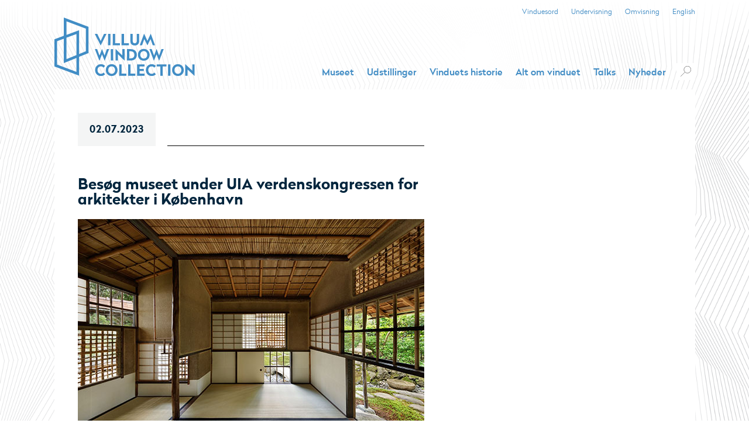

--- FILE ---
content_type: text/html; charset=utf-8
request_url: https://villumwindowcollection.com/nyheder/uia23/
body_size: 10827
content:
<!DOCTYPE html>
<html lang="en">
    <head>
        <meta charset="utf-8" />
        <meta http-equiv="X-UA-Compatible" content="IE=edge,chrome=1">
        <meta name="viewport" content="width=device-width, initial-scale=1.0, maximum-scale=1.0, minimum-scale=1.0, user-scalable=no">
        <meta name="description" content="VILLUM Window Collection" />
        <meta name="keywords" content="VILLUM Window Collection " />
        <title>VILLUM Window Collection</title>
        <script src="https://cdnjs.cloudflare.com/ajax/libs/vimeo-player/2.13.0/player.min.js" integrity="sha512-gChplnQw7jkk2Axylkdz4PMZCJd5wolmvv3sUZH4m/JrPs1ac5Db7Tms+l1JmZBto6DX8cpE74KTMwS1aOc4bg==" crossorigin="anonymous" referrerpolicy="no-referrer"></script>
        
<meta property="og:url" content="Http://villumwindowcollection.com/nyheder/uia23/" />
<meta property="og:type" content="article"/>
    <meta property="og:title" content="Bes&#248;g museet under UIA verdenskongressen for arkitekter i K&#248;benhavn"/>    
    <meta property="og:description" content="I forbindelse med UIA verdenskongressen (d. 2.-9. juli 2023) har museet b&#229;de udvidede &#229;bningstider og s&#230;romvisninger." />    
    <meta property="og:image" content="Http://villumwindowcollection.com/media/2817/uia-web.jpg" />

        <!-- Google Tag Manager -->
		<script>(function(w,d,s,l,i){w[l]=w[l]||[];w[l].push({'gtm.start':
		new Date().getTime(),event:'gtm.js'});var f=d.getElementsByTagName(s)[0],
		j=d.createElement(s),dl=l!='dataLayer'?'&l='+l:'';j.async=true;j.src=
		'https://www.googletagmanager.com/gtm.js?id='+i+dl;f.parentNode.insertBefore(j,f);
		})(window,document,'script','dataLayer','GTM-PF6GWMCB');</script>
		<!-- End Google Tag Manager -->
        <!-- CSS -->
        <link rel="stylesheet" type="text/css" href="/resources/css/screen.css?v=5"/>

    </head>
    <body>
	<!-- Google Tag Manager (noscript) -->
<noscript><iframe src="https://www.googletagmanager.com/ns.html?id=GTM-PF6GWMCB"
height="0" width="0" style="display:none;visibility:hidden"></iframe></noscript>
<!-- End Google Tag Manager (noscript) -->
        <div id="fb-root"></div>
    <script>
        (function(d, s, id) {
            var js, fjs = d.getElementsByTagName(s)[0];
            if (d.getElementById(id)) return;
            js = d.createElement(s);
            js.id = id;
            js.src = "//connect.facebook.net/en_US/sdk.js#xfbml=1&version=v2.5";
            fjs.parentNode.insertBefore(js, fjs);
        }(document, 'script', 'facebook-jssdk'));
    </script>

        <div class="container">
            <div class="grid-12">
                <div id="top">
                    <a class="logo" href="/" alt="Villum Window Collection">
                        <img src="/resources/images/global/logo.svg" />
                    </a>
                    <div id="navigation">
                        




<a href="#" class="toggle-navigation">
	<span></span>
	<span></span>
	<span></span>
</a>

 <!-- englishpage-->
    <nav class="nav-service">
        <a href="http://en.villumwindowcollection.com">English</a>
    </nav>
    <nav class="nav-service nav-service-mobile">
        <a href="http://en.villumwindowcollection.com">English</a>
    </nav>
<nav class="nav-service">
             <a href="/ordbog/">Vinduesord</a>
             <a href="/for-skoler-og-uddannelsesinstitutioner/">Undervisning</a>
             <a href="/nyheder/omvisning/">Omvisning</a>
</nav>

<nav class="nav-main">
        <a class="" href="/museet/">Museet</a>
        <a class="" href="/udstillinger/">Udstillinger</a>
        <a class="" href="/vinduets-historie/">Vinduets historie</a>
        <a class="" href="/alt-om-vinduet/">Alt om vinduet</a>
        <a class="" href="/talks/">Talks</a>
        <a class="" href="/nyheder/">Nyheder</a>
</nav>
<nav class="nav-service nav-service-mobile">
             <a href="/ordbog/">Vinduesord</a>
             <a href="/for-skoler-og-uddannelsesinstitutioner/">Undervisning</a>
             <a href="/nyheder/omvisning/">Omvisning</a>
</nav>

                    </div>
                    <div class="global-search">
                        <div class="search-form">
                            <form action="/soeg" method="GET">
    <input type="submit" value="søg" />
    <input type="text" name="q" placeholder="Indtast s&#248;geord..." data-searchinput />
    
    
</form>
                        </div>
                        <a class="toggle-search" href="#">
                            <img src="/resources/images/icons/search.svg" height="18" alt="search">
                        </a>
                    </div>
                </div>
            </div>
            <div class="grid-12">
                <div id="main">
                    
<div class="main-inner article-page">
    <div class="grid-7">


            <div class="news-date">
                <span>02.07.2023</span>
            </div>

        <div>
            <h1 class="page-title">
                Besøg museet under UIA verdenskongressen for arkitekter i København
            </h1>
        </div>


        <div class="news-images">
            <ul class="bxslider">
                    <li><a href="/media/2815/foto-de-13-vinduers-tehus.jpg" data-lightbox="img" data-title="" data-text="" linktext=""><img src="/media/2815/foto-de-13-vinduers-tehus.jpg" alt="Foto De 13 Vinduers Tehus" /></a></li>
                    <li><a href="/media/2604/kimwendt-9904.jpg" data-lightbox="img" data-title="" data-text="" linktext=""><img src="/media/2604/kimwendt-9904.jpg" alt="Kimwendt 9904" /></a></li>
                    <li><a href="/media/2571/romanskvinduetilweb2.jpg" data-lightbox="img" data-title="" data-text="" linktext=""><img src="/media/2571/romanskvinduetilweb2.jpg" alt="Romanskvinduetilweb2" /></a></li>
            </ul>
        </div>
                    <div class="content">
                <p>I år er København værtsby for den internationale verdenskongres for arkitekter UIA. I forbindelse med kongressen, den 2.-9. juli 2023, har VILLUM Window Collection udvidede åbningstider og særomvisninger.</p>
<p> </p>
<p><strong>Udvidede åbningstider<br /></strong><br />Mandag - torsdag kl. 11:00 - 19:00<br /><br />Fredag - søndag kl. 11:00 - 17:00<br /><strong><br /><br />Særomvisninger<br /></strong><br />Mandag - torsdag: Gratis omvisninger i museet kl. 11:00 og kl. 17:00.<br />OBS. Omvisningerne gennemføres på engelsk. Kræver ikke tilmelding. Alle er velkommen.</p>
            </div>
        
    <div class="socialMediaLinks">
        <ul>

            <li>
                <a class="icon-facebook" href="https://www.facebook.com/sharer/sharer.php?u=Http://villumwindowcollection.com/nyheder/uia23/" target="_blank">Facebook</a>
            </li>
            <li>
                <a class="icon-linkedin" href="https://www.linkedin.com/shareArticle?mini=true&amp;url=https%3a%2f%2fvillumwindowcollection.com%2fnyheder%2fuia23%2f" target="_blank">LinkedIn</a>
            </li>
            <li>
                <a href="https://twitter.com/intent/tweet?url=https%3a%2f%2fvillumwindowcollection.com%2fnyheder%2fuia23%2f" class="icon-twitter" data-count="none" data-lang="da-DK">Twitter</a>
            </li>

        </ul>
    </div>

    </div>
    <div class="grid-1">&nbsp;</div>
    <div class="grid-4">


        <!--
            <div class="related-container">
                
    <h4 class="related-header">
        Lignende indhold  
    </h4>
    <div class="list-links">
                <div class="date">
                    19.01.2026
                </div>
                <a href="/nyheder/billeder-udlaant-til-faaborg-museeum/">
                    Malerier udl&#229;nt til Faaborg Museum
                </a>
                <div class="date">
                    13.01.2026
                </div>
                <a href="/nyheder/iconic-windows-in-the-arts-ny-podcastserie/">
                    Fra Hammersh&#248;i til Hitchcock: Podcastserie dykker ned i vinduets rolle i kunsten
                </a>
                <div class="date">
                    05.01.2026
                </div>
                <a href="/nyheder/sidste-chance-window-behaviorology/">
                    Udstillingen Window Behaviorology forl&#230;nges til juni 2026
                </a>
                <div class="date">
                    05.01.2026
                </div>
                <a href="/nyheder/soendagsomvisninger-2026/">
                    S&#248;ndagsomvisninger 2026
                </a>
                <div class="date">
                    01.12.2025
                </div>
                <a href="/nyheder/lukket-i-julen/">
                    Museet holder juleferie
                </a>
    </div>

            </div>
            -->

    </div>
</div>
                    <div class="main-overlay"></div>
                </div>
            </div>
            
            <div class="grid-12">
                <footer>
                        
<div class="grid-8">
        <ul class="grid-3">
                <li>
                    <a href="/museet/">Museet </a>
                </li>
                <li>
                    <a href="/kontakt/">&#197;bningstider &amp; kontakt </a>
                </li>
                <li>
                    <a href="/find-vej/">Find vej </a>
                </li>
        </ul>
            <ul class="grid-3">
                 <li>
                    <a href="/tilmeld-nyhedsbrev/">Tilmeld nyhedsbrev </a>
                </li>
                 <li>
                    <a href="/privatlivspolitik/">Privatlivspolitik </a>
                </li>
                 <li>
                    <a href="/presse/">Presse </a>
                </li>
        </ul>
           
</div>
<div class="grid-4 right">
    <div class="grid-6 word-line-break">
        <p>VILLUM WINDOW COLLECTION</p>
    </div>
    <div class="grid-6">
        <p>Maskinvej 4<br />2860 Søborg</p>
    </div>
    <ul class="grid-12 social-footer">
            <li class="grid-2"><a href="https://www.facebook.com/villumwindowcollectioncom/" target="_blank"><img src="/resources/images/social/facebook.png" width="25" height="25" alt="Facebook" /></a></li>
                    <li class="grid-2"><a href="https://www.instagram.com/villumwindowcollection/" target="_blank"><img src="/resources/images/social/insta.png" width="25" height="25" alt="Instagram" /></a></li>
    </ul>
</div>    
                </footer>
            </div>
        </div>
        <script src="//ajax.googleapis.com/ajax/libs/jquery/1.11.1/jquery.min.js"></script>
        <script type="text/javascript" src="/resources/js/screen.js?tllo=47"></script>
    </body>
</html>

--- FILE ---
content_type: text/css
request_url: https://villumwindowcollection.com/resources/css/screen.css?v=5
body_size: 10452
content:
@charset "UTF-8";
@import url("//hello.myfonts.net/count/2ca397");
/* line 5, ../../../../../../../Users/nicher/.local/share/gem/ruby/3.0.0/gems/compass-core-1.0.3/stylesheets/compass/reset/_utilities.scss */
html, body, div, span, applet, object, iframe,
h1, h2, h3, h4, h5, h6, p, blockquote, pre,
a, abbr, acronym, address, big, cite, code,
del, dfn, em, img, ins, kbd, q, s, samp,
small, strike, strong, sub, sup, tt, var,
b, u, i, center,
dl, dt, dd, ol, ul, li,
fieldset, form, label, legend,
table, caption, tbody, tfoot, thead, tr, th, td,
article, aside, canvas, details, embed,
figure, figcaption, footer, header, hgroup,
menu, nav, output, ruby, section, summary,
time, mark, audio, video {
  margin: 0;
  padding: 0;
  border: 0;
  font: inherit;
  font-size: 100%;
  vertical-align: baseline;
}

/* line 22, ../../../../../../../Users/nicher/.local/share/gem/ruby/3.0.0/gems/compass-core-1.0.3/stylesheets/compass/reset/_utilities.scss */
html {
  line-height: 1;
}

/* line 24, ../../../../../../../Users/nicher/.local/share/gem/ruby/3.0.0/gems/compass-core-1.0.3/stylesheets/compass/reset/_utilities.scss */
ol, ul {
  list-style: none;
}

/* line 26, ../../../../../../../Users/nicher/.local/share/gem/ruby/3.0.0/gems/compass-core-1.0.3/stylesheets/compass/reset/_utilities.scss */
table {
  border-collapse: collapse;
  border-spacing: 0;
}

/* line 28, ../../../../../../../Users/nicher/.local/share/gem/ruby/3.0.0/gems/compass-core-1.0.3/stylesheets/compass/reset/_utilities.scss */
caption, th, td {
  text-align: left;
  font-weight: normal;
  vertical-align: middle;
}

/* line 30, ../../../../../../../Users/nicher/.local/share/gem/ruby/3.0.0/gems/compass-core-1.0.3/stylesheets/compass/reset/_utilities.scss */
q, blockquote {
  quotes: none;
}
/* line 103, ../../../../../../../Users/nicher/.local/share/gem/ruby/3.0.0/gems/compass-core-1.0.3/stylesheets/compass/reset/_utilities.scss */
q:before, q:after, blockquote:before, blockquote:after {
  content: "";
  content: none;
}

/* line 32, ../../../../../../../Users/nicher/.local/share/gem/ruby/3.0.0/gems/compass-core-1.0.3/stylesheets/compass/reset/_utilities.scss */
a img {
  border: none;
}

/* line 116, ../../../../../../../Users/nicher/.local/share/gem/ruby/3.0.0/gems/compass-core-1.0.3/stylesheets/compass/reset/_utilities.scss */
article, aside, details, figcaption, figure, footer, header, hgroup, main, menu, nav, section, summary {
  display: block;
}

/* line 5, ../../../../../../../Users/nicher/.local/share/gem/ruby/3.0.0/gems/compass-core-1.0.3/stylesheets/compass/reset/_utilities.scss */
html, body, div, span, applet, object, iframe,
h1, h2, h3, h4, h5, h6, p, blockquote, pre,
a, abbr, acronym, address, big, cite, code,
del, dfn, em, img, ins, kbd, q, s, samp,
small, strike, strong, sub, sup, tt, var,
b, u, i, center,
dl, dt, dd, ol, ul, li,
fieldset, form, label, legend,
table, caption, tbody, tfoot, thead, tr, th, td,
article, aside, canvas, details, embed,
figure, figcaption, footer, header, hgroup,
menu, nav, output, ruby, section, summary,
time, mark, audio, video {
  margin: 0;
  padding: 0;
  border: 0;
  font: inherit;
  font-size: 100%;
  vertical-align: baseline;
}

/* line 22, ../../../../../../../Users/nicher/.local/share/gem/ruby/3.0.0/gems/compass-core-1.0.3/stylesheets/compass/reset/_utilities.scss */
html {
  line-height: 1;
}

/* line 24, ../../../../../../../Users/nicher/.local/share/gem/ruby/3.0.0/gems/compass-core-1.0.3/stylesheets/compass/reset/_utilities.scss */
ol, ul {
  list-style: none;
}

/* line 26, ../../../../../../../Users/nicher/.local/share/gem/ruby/3.0.0/gems/compass-core-1.0.3/stylesheets/compass/reset/_utilities.scss */
table {
  border-collapse: collapse;
  border-spacing: 0;
}

/* line 28, ../../../../../../../Users/nicher/.local/share/gem/ruby/3.0.0/gems/compass-core-1.0.3/stylesheets/compass/reset/_utilities.scss */
caption, th, td {
  text-align: left;
  font-weight: normal;
  vertical-align: middle;
}

/* line 30, ../../../../../../../Users/nicher/.local/share/gem/ruby/3.0.0/gems/compass-core-1.0.3/stylesheets/compass/reset/_utilities.scss */
q, blockquote {
  quotes: none;
}
/* line 103, ../../../../../../../Users/nicher/.local/share/gem/ruby/3.0.0/gems/compass-core-1.0.3/stylesheets/compass/reset/_utilities.scss */
q:before, q:after, blockquote:before, blockquote:after {
  content: "";
  content: none;
}

/* line 32, ../../../../../../../Users/nicher/.local/share/gem/ruby/3.0.0/gems/compass-core-1.0.3/stylesheets/compass/reset/_utilities.scss */
a img {
  border: none;
}

/* line 116, ../../../../../../../Users/nicher/.local/share/gem/ruby/3.0.0/gems/compass-core-1.0.3/stylesheets/compass/reset/_utilities.scss */
article, aside, details, figcaption, figure, footer, header, hgroup, main, menu, nav, section, summary {
  display: block;
}

/**
 * @license
 * MyFonts Webfont Build ID 2925463, 2014-11-19T09:25:04-0500
 * 
 * The fonts listed in this notice are subject to the End User License
 * Agreement(s) entered into by the website owner. All other parties are 
 * explicitly restricted from using the Licensed /resources/fonts/s).
 * 
 * You may obtain a valid license at the URLs below.
 * 
 * Webfont: Radikal-LightItalic by Nootype
 * URL: http://www.myfonts.com/fonts/nootype/radikal/light-italic/
 * 
 * Webfont: Radikal-Light by Nootype
 * URL: http://www.myfonts.com/fonts/nootype/radikal/light/
 * 
 * Webfont: Radikal-Medium by Nootype
 * URL: http://www.myfonts.com/fonts/nootype/radikal/medium/
 * 
 * Webfont: Radikal-MediumItalic by Nootype
 * URL: http://www.myfonts.com/fonts/nootype/radikal/medium-italic/
 * 
 * Webfont: Radikal-Black by Nootype
 * URL: http://www.myfonts.com/fonts/nootype/radikal/black/
 * 
 * Webfont: Radikal-BlackItalic by Nootype
 * URL: http://www.myfonts.com/fonts/nootype/radikal/black-italic/
 * 
 * Webfont: Radikal-Bold by Nootype
 * URL: http://www.myfonts.com/fonts/nootype/radikal/bold/
 * 
 * Webfont: Radikal by Nootype
 * URL: http://www.myfonts.com/fonts/nootype/radikal/regular/
 * 
 * Webfont: Radikal-Italic by Nootype
 * URL: http://www.myfonts.com/fonts/nootype/radikal/italic/
 * 
 * Webfont: Radikal-BoldItalic by Nootype
 * URL: http://www.myfonts.com/fonts/nootype/radikal/bold-italic/
 * 
 * Webfont: Radikal-Thin by Nootype
 * URL: http://www.myfonts.com/fonts/nootype/radikal/thin/
 * 
 * Webfont: Radikal-ThinItalic by Nootype
 * URL: http://www.myfonts.com/fonts/nootype/radikal/thin-italic/
 * 
 * Webfont: Radikal-UltraThin by Nootype
 * URL: http://www.myfonts.com/fonts/nootype/radikal/ultra-thin/
 * 
 * Webfont: Radikal-UltraThinItalic by Nootype
 * URL: http://www.myfonts.com/fonts/nootype/radikal/ultra-thin-italic/
 * 
 * 
 * License: http://www.myfonts.com/viewlicense?type=web&buildid=2925463
 * Licensed pageviews: 10,000
 * Webfonts copyright: Copyright (c) 2013 by Nico Inosanto. All rights reserved.
 * 
 * Â© 2014 MyFonts Inc
*/
/* @import must be at top of file, otherwise CSS will not work */
@font-face {
  font-family: 'Radikal-LightItalic';
  src: url("/resources/fonts/2CA397_0_0.eot");
  src: url("/resources/fonts/2CA397_0_0.eot?#iefix") format("embedded-opentype"), url("/resources/fonts/2CA397_0_0.woff2") format("woff2"), url("/resources/fonts/2CA397_0_0.woff") format("woff"), url("/resources/fonts/2CA397_0_0.ttf") format("truetype");
}
@font-face {
  font-family: 'Radikal-Light';
  src: url("/resources/fonts/2CA397_1_0.eot");
  src: url("/resources/fonts/2CA397_1_0.eot?#iefix") format("embedded-opentype"), url("/resources/fonts/2CA397_1_0.woff2") format("woff2"), url("/resources/fonts/2CA397_1_0.woff") format("woff"), url("/resources/fonts/2CA397_1_0.ttf") format("truetype");
}
@font-face {
  font-family: 'Radikal-Medium';
  src: url("/resources/fonts/2CA397_2_0.eot");
  src: url("/resources/fonts/2CA397_2_0.eot?#iefix") format("embedded-opentype"), url("/resources/fonts/2CA397_2_0.woff2") format("woff2"), url("/resources/fonts/2CA397_2_0.woff") format("woff"), url("/resources/fonts/2CA397_2_0.ttf") format("truetype");
}
@font-face {
  font-family: 'Radikal-MediumItalic';
  src: url("/resources/fonts/2CA397_3_0.eot");
  src: url("/resources/fonts/2CA397_3_0.eot?#iefix") format("embedded-opentype"), url("/resources/fonts/2CA397_3_0.woff2") format("woff2"), url("/resources/fonts/2CA397_3_0.woff") format("woff"), url("/resources/fonts/2CA397_3_0.ttf") format("truetype");
}
@font-face {
  font-family: 'Radikal-Black';
  src: url("/resources/fonts/2CA397_4_0.eot");
  src: url("/resources/fonts/2CA397_4_0.eot?#iefix") format("embedded-opentype"), url("/resources/fonts/2CA397_4_0.woff2") format("woff2"), url("/resources/fonts/2CA397_4_0.woff") format("woff"), url("/resources/fonts/2CA397_4_0.ttf") format("truetype");
}
@font-face {
  font-family: 'Radikal-BlackItalic';
  src: url("/resources/fonts/2CA397_5_0.eot");
  src: url("/resources/fonts/2CA397_5_0.eot?#iefix") format("embedded-opentype"), url("/resources/fonts/2CA397_5_0.woff2") format("woff2"), url("/resources/fonts/2CA397_5_0.woff") format("woff"), url("/resources/fonts/2CA397_5_0.ttf") format("truetype");
}
@font-face {
  font-family: 'Radikal-Bold';
  src: url("/resources/fonts/2CA397_6_0.eot");
  src: url("/resources/fonts/2CA397_6_0.eot?#iefix") format("embedded-opentype"), url("/resources/fonts/2CA397_6_0.woff2") format("woff2"), url("/resources/fonts/2CA397_6_0.woff") format("woff"), url("/resources/fonts/2CA397_6_0.ttf") format("truetype");
}
@font-face {
  font-family: 'Radikal';
  src: url("/resources/fonts/2CA397_7_0.eot");
  src: url("/resources/fonts/2CA397_7_0.eot?#iefix") format("embedded-opentype"), url("/resources/fonts/2CA397_7_0.woff2") format("woff2"), url("/resources/fonts/2CA397_7_0.woff") format("woff"), url("/resources/fonts/2CA397_7_0.ttf") format("truetype");
}
@font-face {
  font-family: 'Radikal-Italic';
  src: url("/resources/fonts/2CA397_8_0.eot");
  src: url("/resources/fonts/2CA397_8_0.eot?#iefix") format("embedded-opentype"), url("/resources/fonts/2CA397_8_0.woff2") format("woff2"), url("/resources/fonts/2CA397_8_0.woff") format("woff"), url("/resources/fonts/2CA397_8_0.ttf") format("truetype");
}
@font-face {
  font-family: 'Radikal-BoldItalic';
  src: url("/resources/fonts/2CA397_9_0.eot");
  src: url("/resources/fonts/2CA397_9_0.eot?#iefix") format("embedded-opentype"), url("/resources/fonts/2CA397_9_0.woff2") format("woff2"), url("/resources/fonts/2CA397_9_0.woff") format("woff"), url("/resources/fonts/2CA397_9_0.ttf") format("truetype");
}
@font-face {
  font-family: 'Radikal-Thin';
  src: url("/resources/fonts/2CA397_A_0.eot");
  src: url("/resources/fonts/2CA397_A_0.eot?#iefix") format("embedded-opentype"), url("/resources/fonts/2CA397_A_0.woff2") format("woff2"), url("/resources/fonts/2CA397_A_0.woff") format("woff"), url("/resources/fonts/2CA397_A_0.ttf") format("truetype");
}
@font-face {
  font-family: 'Radikal-ThinItalic';
  src: url("/resources/fonts/2CA397_B_0.eot");
  src: url("/resources/fonts/2CA397_B_0.eot?#iefix") format("embedded-opentype"), url("/resources/fonts/2CA397_B_0.woff2") format("woff2"), url("/resources/fonts/2CA397_B_0.woff") format("woff"), url("/resources/fonts/2CA397_B_0.ttf") format("truetype");
}
@font-face {
  font-family: 'Radikal-UltraThin';
  src: url("/resources/fonts/2CA397_C_0.eot");
  src: url("/resources/fonts/2CA397_C_0.eot?#iefix") format("embedded-opentype"), url("/resources/fonts/2CA397_C_0.woff2") format("woff2"), url("/resources/fonts/2CA397_C_0.woff") format("woff"), url("/resources/fonts/2CA397_C_0.ttf") format("truetype");
}
@font-face {
  font-family: 'Radikal-UltraThinItalic';
  src: url("/resources/fonts/2CA397_D_0.eot");
  src: url("/resources/fonts/2CA397_D_0.eot?#iefix") format("embedded-opentype"), url("/resources/fonts/2CA397_D_0.woff2") format("woff2"), url("/resources/fonts/2CA397_D_0.woff") format("woff"), url("/resources/fonts/2CA397_D_0.ttf") format("truetype");
}
/*

@font-face {
	font-family: 'RadikalLight';
	src:url('/resources/fonts/Radikal-Light.otf');
	font-weight: normal;
	font-style: normal;
}

@font-face {
	font-family: 'RadikalLightItalic';
	src:url('/resources/fonts/Radikal-LightItalic.otf');
	font-weight: normal;
	font-style: normal;
}

@font-face {
	font-family: 'RadikalItalic';
	src:url('/resources/fonts/Radikal-Italic.otf');
	font-weight: normal;
	font-style: normal;
}
@font-face {
	font-family: 'RadikalMedium';
	src:url('/resources/fonts/Radikal-Medium.otf');
	font-weight: normal;
	font-style: normal;
}
@font-face {
	font-family: 'RadikalBold';
	src:url('/resources/fonts/Radikal-Bold.otf');
	font-weight: normal;
	font-style: normal;
}
*/
/* line 1, ../source/resources/scss/global/_global.scss */
body, html {
  background: url("/resources/images/global/baggrund_gradient_fade.png") no-repeat top center;
  background-size: cover;
  color: #00253d;
  font-family: "Radikal-Light";
  box-sizing: border-box;
  font-size: 15px;
  padding: 0px !important;
  margin: 0px !important;
  height: 100%;
}

/* line 14, ../source/resources/scss/global/_global.scss */
.logo img {
  height: 100px;
}

/* line 19, ../source/resources/scss/global/_global.scss */
a {
  color: inherit;
  text-decoration: none;
}

/* line 27, ../source/resources/scss/global/_global.scss */
.right {
  float: right !important;
}

/* line 31, ../source/resources/scss/global/_global.scss */
h1 {
  font-size: 26px;
  font-family: "Radikal-Bold";
  margin-bottom: 20px;
}

/* line 37, ../source/resources/scss/global/_global.scss */
h4.related-header {
  font-size: 16px;
  font-family: "Radikal-Bold";
  border-bottom: 1px solid #000;
  padding-bottom: 20px;
  margin-bottom: 20px;
}

/* line 45, ../source/resources/scss/global/_global.scss */
p {
  margin-bottom: 10px;
}

/* line 49, ../source/resources/scss/global/_global.scss */
iframe {
  width: 100%;
  margin-bottom: -10px;
}

/* line 54, ../source/resources/scss/global/_global.scss */
em {
  font-style: italic;
}

/* line 4, ../source/resources/scss/global/_grid.scss */
.container {
  width: 100%;
  max-width: 1095px;
  margin: 0 auto;
}

/* line 10, ../source/resources/scss/global/_grid.scss */
.inner {
  padding: 0px 10px;
}

/* line 14, ../source/resources/scss/global/_grid.scss */
.row {
  margin-left: -10px;
  margin-right: -10px;
}
/* line 17, ../source/resources/scss/global/_grid.scss */
.row:after, .row:before {
  content: "";
  display: table;
  clear: both;
}

/* line 25, ../source/resources/scss/global/_grid.scss */
.grid-1 {
  width: 8.33333%;
  float: left;
}

/* line 25, ../source/resources/scss/global/_grid.scss */
.grid-2 {
  width: 16.66667%;
  float: left;
}

/* line 25, ../source/resources/scss/global/_grid.scss */
.grid-3 {
  width: 25%;
  float: left;
}

/* line 25, ../source/resources/scss/global/_grid.scss */
.grid-4 {
  width: 33.33333%;
  float: left;
}

/* line 25, ../source/resources/scss/global/_grid.scss */
.grid-5 {
  width: 41.66667%;
  float: left;
}

/* line 25, ../source/resources/scss/global/_grid.scss */
.grid-6 {
  width: 50%;
  float: left;
}

/* line 25, ../source/resources/scss/global/_grid.scss */
.grid-7 {
  width: 58.33333%;
  float: left;
}

/* line 25, ../source/resources/scss/global/_grid.scss */
.grid-8 {
  width: 66.66667%;
  float: left;
}

/* line 25, ../source/resources/scss/global/_grid.scss */
.grid-9 {
  width: 75%;
  float: left;
}

/* line 25, ../source/resources/scss/global/_grid.scss */
.grid-10 {
  width: 83.33333%;
  float: left;
}

/* line 25, ../source/resources/scss/global/_grid.scss */
.grid-11 {
  width: 91.66667%;
  float: left;
}

/* line 25, ../source/resources/scss/global/_grid.scss */
.grid-12 {
  width: 100%;
  float: left;
}

/* line 1, ../source/resources/scss/global/_input.scss */
input {
  font-family: "Radikal-Light";
}

/* line 1, ../source/resources/scss/global/_nav.scss */
#navigation {
  float: right;
}

/* line 5, ../source/resources/scss/global/_nav.scss */
.nav-service {
  margin-top: -20px;
  float: right;
}
/* line 8, ../source/resources/scss/global/_nav.scss */
.nav-service a {
  text-align: right;
  display: block;
  float: left;
  letter-spacing: 0px;
  font-family: "Radikal-Light";
  color: #418cc4;
  position: relative;
  font-size: 12px;
  padding: 5px 0px;
  margin-left: 22px;
}
/* line 20, ../source/resources/scss/global/_nav.scss */
.nav-service a:hover, .nav-service a.active {
  color: #000;
}
@media (max-width: 991px) {
  /* line 20, ../source/resources/scss/global/_nav.scss */
  .nav-service a:hover, .nav-service a.active {
    background-color: #c7c7c7;
  }
}
/* line 28, ../source/resources/scss/global/_nav.scss */
.nav-service a:hover:before, .nav-service a.active:before {
  content: "";
  display: block;
  height: 1px;
  margin-top: 10px;
  position: absolute;
  left: 0px;
  right: 0px;
  bottom: 0px;
  width: 100%;
  background: #000;
}
@media (max-width: 991px) {
  /* line 28, ../source/resources/scss/global/_nav.scss */
  .nav-service a:hover:before, .nav-service a.active:before {
    display: none;
  }
}
@media (max-width: 991px) {
  /* line 8, ../source/resources/scss/global/_nav.scss */
  .nav-service a {
    margin-left: 0;
  }
}

/* line 52, ../source/resources/scss/global/_nav.scss */
.nav-main {
  clear: both;
  position: absolute;
  bottom: -4px;
  right: 50px;
}
/* line 58, ../source/resources/scss/global/_nav.scss */
.nav-main a {
  text-align: right;
  display: block;
  float: left;
  letter-spacing: 0px;
  font-family: "Radikal-Medium";
  color: #418cc4;
  font-weight: 400;
  position: relative;
  font-size: 16px;
  padding: 5px 0px;
  margin-left: 22px;
}
/* line 70, ../source/resources/scss/global/_nav.scss */
.nav-main a:hover, .nav-main a.active {
  color: #000;
}
@media (max-width: 991px) {
  /* line 70, ../source/resources/scss/global/_nav.scss */
  .nav-main a:hover, .nav-main a.active {
    background-color: #c7c7c7;
  }
}
/* line 77, ../source/resources/scss/global/_nav.scss */
.nav-main a:hover:before, .nav-main a.active:before {
  content: "";
  display: block;
  height: 1px;
  position: absolute;
  left: 0px;
  right: 0px;
  bottom: -5px;
  width: 100%;
  background: #000;
}
@media (max-width: 991px) {
  /* line 77, ../source/resources/scss/global/_nav.scss */
  .nav-main a:hover:before, .nav-main a.active:before {
    bottom: 0px;
    display: none;
  }
}
/* line 95, ../source/resources/scss/global/_nav.scss */
.nav-main a:hover + .dropdown-menu, .nav-main a.active + .dropdown-menu {
  display: none;
}
/* line 100, ../source/resources/scss/global/_nav.scss */
.nav-main a:hover + .dropdown-menu {
  display: block;
}
/* line 105, ../source/resources/scss/global/_nav.scss */
.nav-main a + .dropdown-menu {
  display: none;
  top: 25px;
  z-index: 99999999;
  /* background: #eeeeee; */
  position: absolute;
  margin-left: 20px;
  padding-top: 20px;
}
/* line 113, ../source/resources/scss/global/_nav.scss */
.nav-main a + .dropdown-menu a {
  background: #eeeeee;
  width: 200px;
  /* margin-left: 20px; */
  margin-left: 0px;
  color: #000;
  text-align: left;
  padding: 10px 20px;
  font-size: 13px;
}
/* line 122, ../source/resources/scss/global/_nav.scss */
.nav-main a + .dropdown-menu a:hover {
  color: #418cc4;
}
/* line 123, ../source/resources/scss/global/_nav.scss */
.nav-main a + .dropdown-menu a:hover:before {
  display: none;
}
/* line 131, ../source/resources/scss/global/_nav.scss */
.nav-main a + .dropdown-menu li:first-child a {
  padding-top: 20px;
}
/* line 136, ../source/resources/scss/global/_nav.scss */
.nav-main a + .dropdown-menu li:last-child a {
  padding-bottom: 20px;
}
/* line 141, ../source/resources/scss/global/_nav.scss */
.nav-main a + .dropdown-menu:hover {
  display: block;
}
@media (max-width: 991px) {
  /* line 58, ../source/resources/scss/global/_nav.scss */
  .nav-main a {
    margin-left: 0;
  }
}
@media (max-width: 991px) {
  /* line 52, ../source/resources/scss/global/_nav.scss */
  .nav-main {
    bottom: auto;
  }
}

/* line 154, ../source/resources/scss/global/_nav.scss */
.toggle-navigation {
  display: none;
  width: 50px;
  height: 50px;
  float: right;
  background: #fff;
}

@media (max-width: 991px) {
  /* line 163, ../source/resources/scss/global/_nav.scss */
  .toggle-navigation {
    top: -55px;
    margin-top: -51px;
    height: 52px;
    display: block;
    padding: 15px 9px;
    box-sizing: border-box;
  }
  /* line 170, ../source/resources/scss/global/_nav.scss */
  .toggle-navigation span {
    display: block;
    height: 1px;
    background: #000;
    margin-bottom: 9px;
  }

  /* line 177, ../source/resources/scss/global/_nav.scss */
  #navigation {
    float: none;
    position: absolute;
    left: 0px;
    right: 0px;
    margin-top: 0px;
    top: 120px;
    z-index: 1;
  }
  /* line 186, ../source/resources/scss/global/_nav.scss */
  #navigation.active {
    z-index: 999999;
  }

  /* line 190, ../source/resources/scss/global/_nav.scss */
  .nav-service {
    right: 0px;
  }

  /* line 193, ../source/resources/scss/global/_nav.scss */
  .nav-service, .nav-main {
    right: 0px;
    display: none;
    width: 100%;
    float: none;
    margin-top: 0px;
    position: relative;
  }
  /* line 200, ../source/resources/scss/global/_nav.scss */
  .nav-service a, .nav-main a {
    background: #eeeeee;
    float: none;
    color: #000;
    text-align: left;
    font-size: 13px;
    font-family: "Radikal-Bold";
    padding: 12px 20px;
    border-bottom: 1px solid #000;
  }

  /* line 212, ../source/resources/scss/global/_nav.scss */
  .nav-service {
    float: right;
  }

  /* line 218, ../source/resources/scss/global/_nav.scss */
  #navigation.active .nav-service, #navigation.active .nav-main {
    display: block;
  }
  /* line 221, ../source/resources/scss/global/_nav.scss */
  #navigation.active .toggle-navigation {
    background: #eeeeee;
  }
}
@media (max-width: 767px) {
  /* line 230, ../source/resources/scss/global/_nav.scss */
  .toggle-navigation {
    top: -55px;
    margin-top: -51px;
    height: 52px;
    padding: 15px 9px;
    box-sizing: border-box;
  }
  /* line 236, ../source/resources/scss/global/_nav.scss */
  .toggle-navigation span {
    display: block;
    height: 1px;
    background: #000;
    margin-bottom: 9px;
  }

  /* line 243, ../source/resources/scss/global/_nav.scss */
  #navigation {
    top: 67px;
  }
}
/* line 248, ../source/resources/scss/global/_nav.scss */
.nav-service-mobile {
  display: none;
}

@media (max-width: 991px) {
  /* line 252, ../source/resources/scss/global/_nav.scss */
  #navigation.active .nav-service {
    display: none;
  }
  /* line 254, ../source/resources/scss/global/_nav.scss */
  #navigation.active .nav-service.nav-service-mobile {
    display: block;
  }
}
/* line 1, ../source/resources/scss/global/_main.scss */
#main {
  background: #fff;
  position: relative;
}
/* line 4, ../source/resources/scss/global/_main.scss */
#main .main-inner {
  padding: 0px 40px;
}
/* line 7, ../source/resources/scss/global/_main.scss */
#main .spacing {
  padding-top: 30px;
  padding-bottom: 30px;
}
@media (max-width: 767px) {
  /* line 13, ../source/resources/scss/global/_main.scss */
  #main .main-inner {
    padding: 0 20px;
  }
}
/* line 17, ../source/resources/scss/global/_main.scss */
#main:after, #main:before {
  content: "";
  display: table;
  clear: both;
}
/* line 22, ../source/resources/scss/global/_main.scss */
#main .subjectoverview-page-topImage img {
  width: 100%;
}
/* line 24, ../source/resources/scss/global/_main.scss */
#main .subjectoverview-page-topImage img .hide {
  display: none;
}

/* line 1, ../source/resources/scss/global/_top.scss */
#top {
  margin-bottom: 20px;
  margin-top: 30px;
  position: relative;
  padding: 0;
}
@media (max-width: 1095px) {
  /* line 1, ../source/resources/scss/global/_top.scss */
  #top {
    padding: 0px 40px;
  }
}
@media (max-width: 767px) {
  /* line 1, ../source/resources/scss/global/_top.scss */
  #top {
    padding: 0px 10px;
    margin-bottom: 10px;
    margin-top: 15px;
  }
}
@media (max-width: 767px) {
  /* line 17, ../source/resources/scss/global/_top.scss */
  #top .logo img {
    height: 60px;
    margin-bottom: 10px;
  }
}

/* Preload images */
/* line 2, ../source/resources/scss/_lightbox.scss */
body:after {
  content: url(../images/lightbox/close.png) url(../images/lightbox/loading.gif) url(../images/lightbox/prev.png) url(../images/lightbox/next.png);
  display: none;
}

/* line 7, ../source/resources/scss/_lightbox.scss */
.lightboxOverlay {
  position: absolute;
  top: 0;
  left: 0;
  z-index: 9999;
  background-color: black;
  filter: progid:DXImageTransform.Microsoft.Alpha(Opacity=80);
  opacity: 0.8;
  display: none;
}

/* line 18, ../source/resources/scss/_lightbox.scss */
.lightbox {
  position: absolute;
  left: 0;
  width: 100%;
  z-index: 10000;
  text-align: center;
  line-height: 0;
  font-weight: normal;
}
@media (max-width: 767px) {
  /* line 28, ../source/resources/scss/_lightbox.scss */
  .lightbox .lb-dataContainer {
    width: 90% !important;
  }
}

/* line 35, ../source/resources/scss/_lightbox.scss */
.lightbox .lb-image {
  display: block;
  height: auto;
  max-width: inherit;
  -webkit-border-radius: 3px;
  -moz-border-radius: 3px;
  -ms-border-radius: 3px;
  -o-border-radius: 3px;
  border-radius: 3px;
}

/* line 46, ../source/resources/scss/_lightbox.scss */
.lightbox a img {
  border: none;
}

/* line 50, ../source/resources/scss/_lightbox.scss */
.lb-outerContainer {
  position: relative;
  background-color: white;
  *zoom: 1;
  width: 250px;
  height: 250px;
  margin: 0 auto;
  -webkit-border-radius: 4px;
  -moz-border-radius: 4px;
  -ms-border-radius: 4px;
  -o-border-radius: 4px;
  border-radius: 4px;
}
@media (max-width: 767px) {
  /* line 50, ../source/resources/scss/_lightbox.scss */
  .lb-outerContainer {
    width: 90% !important;
    height: auto !important;
  }
  /* line 64, ../source/resources/scss/_lightbox.scss */
  .lb-outerContainer img {
    display: block !important;
    width: 100% !important;
    height: auto !important;
  }
}

/* line 76, ../source/resources/scss/_lightbox.scss */
.lb-outerContainer:after {
  content: "";
  display: table;
  clear: both;
}

/* line 82, ../source/resources/scss/_lightbox.scss */
.lb-container {
  padding: 4px;
}

/* line 87, ../source/resources/scss/_lightbox.scss */
.lb-loader {
  position: absolute;
  top: 43%;
  left: 0;
  height: 25%;
  width: 100%;
  text-align: center;
  line-height: 0;
}

/* line 97, ../source/resources/scss/_lightbox.scss */
.lb-cancel {
  display: block;
  width: 32px;
  height: 32px;
  margin: 0 auto;
  background: url(../images/lightbox/loading.gif) no-repeat;
}

/* line 105, ../source/resources/scss/_lightbox.scss */
.lb-nav {
  position: absolute;
  top: 0;
  left: 0;
  height: 100%;
  width: 100%;
  z-index: 10;
}

/* line 114, ../source/resources/scss/_lightbox.scss */
.lb-container > .nav {
  left: 0;
}

/* line 118, ../source/resources/scss/_lightbox.scss */
.lb-nav a {
  outline: none;
  background-image: url("[data-uri]");
}

/* line 123, ../source/resources/scss/_lightbox.scss */
.lb-prev, .lb-next {
  height: 100%;
  cursor: pointer;
  display: block;
}

/* line 129, ../source/resources/scss/_lightbox.scss */
.lb-nav a.lb-prev {
  width: 34%;
  left: 0;
  float: left;
  background: url(../images/lightbox/prev.png) left 48% no-repeat;
  filter: progid:DXImageTransform.Microsoft.Alpha(Opacity=0);
  opacity: 0;
  -webkit-transition: opacity 0.6s;
  -moz-transition: opacity 0.6s;
  -o-transition: opacity 0.6s;
  transition: opacity 0.6s;
}

/* line 142, ../source/resources/scss/_lightbox.scss */
.lb-nav a.lb-prev:hover {
  filter: progid:DXImageTransform.Microsoft.Alpha(Opacity=100);
  opacity: 1;
}

/* line 147, ../source/resources/scss/_lightbox.scss */
.lb-nav a.lb-next {
  width: 64%;
  right: 0;
  float: right;
  background: url(../images/lightbox/next.png) right 48% no-repeat;
  filter: progid:DXImageTransform.Microsoft.Alpha(Opacity=0);
  opacity: 0;
  -webkit-transition: opacity 0.6s;
  -moz-transition: opacity 0.6s;
  -o-transition: opacity 0.6s;
  transition: opacity 0.6s;
}

/* line 160, ../source/resources/scss/_lightbox.scss */
.lb-nav a.lb-next:hover {
  filter: progid:DXImageTransform.Microsoft.Alpha(Opacity=100);
  opacity: 1;
}

/* line 165, ../source/resources/scss/_lightbox.scss */
.lb-dataContainer {
  margin: 0 auto;
  padding-top: 14px;
  *zoom: 1;
  width: 100%;
  -moz-border-radius-bottomleft: 4px;
  -webkit-border-bottom-left-radius: 4px;
  border-bottom-left-radius: 4px;
  -moz-border-radius-bottomright: 4px;
  -webkit-border-bottom-right-radius: 4px;
  border-bottom-right-radius: 4px;
}

/* line 178, ../source/resources/scss/_lightbox.scss */
.lb-dataContainer:after {
  content: "";
  display: table;
  clear: both;
}

/* line 184, ../source/resources/scss/_lightbox.scss */
.lb-data {
  padding: 0 4px;
  color: #ccc;
}

/* line 189, ../source/resources/scss/_lightbox.scss */
.lb-data .lb-details {
  width: 85%;
  float: left;
  text-align: left;
  line-height: 1.1em;
}

/* line 196, ../source/resources/scss/_lightbox.scss */
.lb-data .lb-caption {
  font-size: 14px;
  line-height: 18px;
}

/* line 201, ../source/resources/scss/_lightbox.scss */
.lb-data .lb-number {
  display: block;
  clear: left;
  padding-bottom: 1em;
  font-size: 12px;
  color: #999999;
  margin-top: 10px;
}

/* line 210, ../source/resources/scss/_lightbox.scss */
.lb-data .lb-close {
  display: block;
  float: right;
  width: 30px;
  height: 30px;
  background: url(../images/lightbox/close.png) top right no-repeat;
  text-align: right;
  outline: none;
  filter: progid:DXImageTransform.Microsoft.Alpha(Opacity=70);
  opacity: 0.7;
  -webkit-transition: opacity 0.2s;
  -moz-transition: opacity 0.2s;
  -o-transition: opacity 0.2s;
  transition: opacity 0.2s;
}

/* line 226, ../source/resources/scss/_lightbox.scss */
.lb-data .lb-close:hover {
  cursor: pointer;
  filter: progid:DXImageTransform.Microsoft.Alpha(Opacity=100);
  opacity: 1;
}

/* line 1, ../source/resources/scss/modules/_slider.scss */
.slider {
  clear: both;
}
/* line 3, ../source/resources/scss/modules/_slider.scss */
.slider .slidesjs-navigation {
  display: none;
}
/* line 6, ../source/resources/scss/modules/_slider.scss */
.slider [data-lightbox] img {
  width: 100%;
  display: none;
}
/* line 11, ../source/resources/scss/modules/_slider.scss */
.slider [data-lightbox] canvas {
  display: none;
}
/* line 15, ../source/resources/scss/modules/_slider.scss */
.slider .slidesjs-pagination {
  float: right;
  margin-top: 30px;
}
/* line 18, ../source/resources/scss/modules/_slider.scss */
.slider .slidesjs-pagination li {
  float: left;
  margin-left: 7px;
}
/* line 21, ../source/resources/scss/modules/_slider.scss */
.slider .slidesjs-pagination li a {
  height: 10px;
  width: 10px;
  border-radius: 10px;
  background: #bcbcbd;
  display: block;
  text-indent: -99999999999999px;
  overflow: hidden;
}
/* line 29, ../source/resources/scss/modules/_slider.scss */
.slider .slidesjs-pagination li a.active {
  background: #000;
}
/* line 36, ../source/resources/scss/modules/_slider.scss */
.slider.single .slidesjs-navigation, .slider.single .slidesjs-pagination {
  display: none;
}
/* line 39, ../source/resources/scss/modules/_slider.scss */
.slider.single img, .slider.single a {
  left: 0px !important;
}

@media (max-width: 767px) {
  /* line 49, ../source/resources/scss/modules/_slider.scss */
  .frontpage .slider {
    display: none !important;
  }
  /* line 52, ../source/resources/scss/modules/_slider.scss */
  .frontpage .lightbox-seeall-link-div {
    display: none !important;
  }
}
/* line 1, ../source/resources/scss/modules/_list-articles.scss */
.list-articles {
  margin-top: 30px;
  font-size: 14px;
}
/* line 5, ../source/resources/scss/modules/_list-articles.scss */
.frontpage .list-articles {
  margin-bottom: 20px;
}
/* line 10, ../source/resources/scss/modules/_list-articles.scss */
.list-articles article {
  		/*img {
  			width: 100%;
  			margin-top: 20px;
  
  		}*/
}
/* line 11, ../source/resources/scss/modules/_list-articles.scss */
.list-articles article .inner {
  border-top: 1px solid #000;
  overflow: hidden;
  padding: 0px;
  padding-top: 20px;
  padding-bottom: 20px;
  margin: 0px 10px;
}
/* line 19, ../source/resources/scss/modules/_list-articles.scss */
.list-articles article a {
  display: block;
  position: relative;
}
/* line 23, ../source/resources/scss/modules/_list-articles.scss */
.frontpage .list-articles article a {
  padding-bottom: 185px;
}
@media (max-width: 991px) {
  /* line 19, ../source/resources/scss/modules/_list-articles.scss */
  .list-articles article a {
    height: auto !important;
  }
}
/* line 30, ../source/resources/scss/modules/_list-articles.scss */
.list-articles article h3 {
  font-size: 16px;
  font-family: "Radikal-Bold";
  font-weight: normal;
  margin-top: 15px;
  padding-top: 0px;
  margin-bottom: 10px;
  line-height: 20px;
}
/* line 39, ../source/resources/scss/modules/_list-articles.scss */
.frontpage .list-articles article h3 {
  margin-top: 0px;
}
/* line 43, ../source/resources/scss/modules/_list-articles.scss */
.list-articles article p {
  font-size: 14px;
  font-family: "Radikal-Light";
  font-weight: normal;
  padding-right: 20px;
  line-height: 18px;
}
/* line 53, ../source/resources/scss/modules/_list-articles.scss */
.list-articles article .image-content {
  position: absolute;
  bottom: 20px;
  width: calc(100% - 20px);
}
/* line 65, ../source/resources/scss/modules/_list-articles.scss */
.list-articles article .image {
  min-height: 150px;
  background-position: center center;
  background-size: cover;
  background-repeat: no-repeat;
}
/* line 72, ../source/resources/scss/modules/_list-articles.scss */
.list-articles article .image-two-col {
  min-height: 250px;
  background-position: center center;
  background-size: cover;
  background-repeat: no-repeat;
}
/* line 81, ../source/resources/scss/modules/_list-articles.scss */
.frontpage .list-articles article .offset {
  padding-left: 20px;
}
/* line 83, ../source/resources/scss/modules/_list-articles.scss */
.frontpage .list-articles article .offset .image {
  float: right;
}
/* line 91, ../source/resources/scss/modules/_list-articles.scss */
.list-articles article .date {
  margin-top: 20px;
}
/* line 95, ../source/resources/scss/modules/_list-articles.scss */
.list-articles article .image.nomargin img {
  margin-top: 0px;
  max-width: 100%;
  height: auto !important;
}
/* line 102, ../source/resources/scss/modules/_list-articles.scss */
.list-articles article img.icon-img {
  width: auto !important;
  margin-top: 4px;
}
/* line 106, ../source/resources/scss/modules/_list-articles.scss */
.frontpage .list-articles article img.icon-img {
  margin-bottom: 10px;
}
/* line 112, ../source/resources/scss/modules/_list-articles.scss */
.list-articles.large {
  margin-bottom: 0px;
}
/* line 117, ../source/resources/scss/modules/_list-articles.scss */
.list-articles.small {
  margin-top: 0px;
}
@media (max-width: 767px) {
  /* line 121, ../source/resources/scss/modules/_list-articles.scss */
  .list-articles article {
    width: 100%;
    float: left;
  }
  /* line 126, ../source/resources/scss/modules/_list-articles.scss */
  .list-articles.large article {
    width: 100%;
    float: left;
  }
  /* line 128, ../source/resources/scss/modules/_list-articles.scss */
  .list-articles.large article .grid-6 {
    width: 100%;
    float: left;
  }
  /* line 131, ../source/resources/scss/modules/_list-articles.scss */
  .list-articles.large article .grid-6:first-child {
    float: right;
  }
  /* line 135, ../source/resources/scss/modules/_list-articles.scss */
  .list-articles.large article .offset {
    padding-left: 0px;
  }
  /* line 139, ../source/resources/scss/modules/_list-articles.scss */
  .list-articles.large article .image {
    margin-top: 20px;
    width: 100%;
    float: left;
    float: left;
    height: 200px;
    margin-bottom: 20px;
  }
  /* line 146, ../source/resources/scss/modules/_list-articles.scss */
  .list-articles.large article .inner {
    padding-top: 0px;
  }
}
/* line 155, ../source/resources/scss/modules/_list-articles.scss */
.list-articles.typeTwo h3 {
  border-bottom: 1px solid #000;
  padding-bottom: 10px;
}
/* line 159, ../source/resources/scss/modules/_list-articles.scss */
.list-articles.typeTwo .image {
  float: none;
  /*img {
      margin-top: 0px;
      margin-bottom: 20px;
  }*/
}
/* line 166, ../source/resources/scss/modules/_list-articles.scss */
.list-articles.typeTwo .inner {
  padding-top: 0px;
  padding-bottom: 20px;
  border: 0;
}

/* line 175, ../source/resources/scss/modules/_list-articles.scss */
.news-list.list-articles a {
  padding-bottom: 20px;
}
/* line 177, ../source/resources/scss/modules/_list-articles.scss */
.news-list.list-articles a img {
  position: absolute;
  bottom: 0;
  margin: 0;
}

/* line 1, ../source/resources/scss/modules/_filter.scss */
.shuffle {
  padding-bottom: 40px;
}
/* line 2, ../source/resources/scss/modules/_filter.scss */
.shuffle img {
  max-width: 100%;
  max-height: 110px;
}
/* line 9, ../source/resources/scss/modules/_filter.scss */
.shuffle .element-item {
  margin-bottom: 30px;
}
/* line 12, ../source/resources/scss/modules/_filter.scss */
.shuffle .element-item p {
  font-size: 14px;
  padding-top: 10px;
  margin-bottom: 0px;
}
@media (max-width: 767px) {
  /* line 9, ../source/resources/scss/modules/_filter.scss */
  .shuffle .element-item {
    width: 50%;
    float: left;
  }
}
/* line 22, ../source/resources/scss/modules/_filter.scss */
.shuffle .element-item .inner {
  height: 130px;
}
/* line 25, ../source/resources/scss/modules/_filter.scss */
.shuffle .element-item .inner .shitm {
  height: 110px;
  max-width: 100%;
  background-size: cover;
}
/* line 33, ../source/resources/scss/modules/_filter.scss */
.shuffle .element-item .inner .bwWrapper {
  position: relative;
  display: block;
}
/* line 37, ../source/resources/scss/modules/_filter.scss */
.shuffle .element-item .inner .bwWrapper img {
  filter: url("data:image/svg+xml;utf8,<svg xmlns='http://www.w3.org/2000/svg'><filter id='grayscale'><feColorMatrix type='matrix' values='0.3333 0.3333 0.3333 0 0 0.3333 0.3333 0.3333 0 0 0.3333 0.3333 0.3333 0 0 0 0 0 1 0'/></filter></svg>#grayscale");
  /* Firefox 10+, Firefox on Android */
  filter: gray;
  /* IE6-9 */
  -webkit-filter: grayscale(100%);
  /* Chrome 19+, Safari 6+, Safari 6+ iOS */
  transition: 0.3s ease-in;
}
/* line 43, ../source/resources/scss/modules/_filter.scss */
.shuffle .element-item .inner .bwWrapper img:hover {
  filter: url("data:image/svg+xml;utf8,<svg xmlns='http://www.w3.org/2000/svg'><filter id='grayscale'><feColorMatrix type='matrix' values='1 0 0 0 0, 0 1 0 0 0, 0 0 1 0 0, 0 0 0 1 0'/></filter></svg>#grayscale");
  -webkit-filter: grayscale(0%);
}

/* line 55, ../source/resources/scss/modules/_filter.scss */
.filter-menu {
  border-bottom: 1px solid #000;
  overflow: hidden;
  margin-bottom: 40px;
}
/* line 59, ../source/resources/scss/modules/_filter.scss */
.filter-menu a {
  letter-spacing: 0px;
  font-weight: 400;
  font-family: "Radikal-Medium";
  font-size: 16px;
  display: block;
  float: left;
  padding: 10px 0px;
  padding-right: 20px;
  color: #bcbcbd;
}
/* line 69, ../source/resources/scss/modules/_filter.scss */
.filter-menu a.active {
  color: #000;
}
/* line 74, ../source/resources/scss/modules/_filter.scss */
.filter-menu.alphabetic a {
  font-family: "Radikal-Bold";
  font-size: 16px;
  display: block;
  float: left;
  padding: 10px 0px;
  padding-right: 20px;
  color: #000;
}
/* line 82, ../source/resources/scss/modules/_filter.scss */
.filter-menu.alphabetic a:hover {
  color: #42a9c6;
}
/* line 85, ../source/resources/scss/modules/_filter.scss */
.filter-menu.alphabetic a.disabled {
  color: #bcbcbd;
  cursor: default;
}
/* line 88, ../source/resources/scss/modules/_filter.scss */
.filter-menu.alphabetic a.disabled:hover {
  color: #bcbcbd;
}
/* line 92, ../source/resources/scss/modules/_filter.scss */
.filter-menu.alphabetic a.active {
  color: #418cc4;
}

/* line 100, ../source/resources/scss/modules/_filter.scss */
.letter {
  padding-top: 40px;
  padding-bottom: 40px;
  border-bottom: 1px solid #000;
  font-size: 14px;
  line-height: 18px;
}
/* line 106, ../source/resources/scss/modules/_filter.scss */
.letter p {
  line-height: 18px;
  font-size: 14px;
}
/* line 111, ../source/resources/scss/modules/_filter.scss */
.letter h3 {
  font-family: "Radikal-Bold";
  margin-bottom: 10px;
  font-size: 16px;
}
/* line 117, ../source/resources/scss/modules/_filter.scss */
.letter:last-child {
  border: 0;
}
/* line 120, ../source/resources/scss/modules/_filter.scss */
.letter img {
  float: right;
  max-width: 100%;
}

/* line 126, ../source/resources/scss/modules/_filter.scss */
.grayscale {
  filter: url("data:image/svg+xml;utf8,<svg xmlns='http://www.w3.org/2000/svg'><filter id='grayscale'><feColorMatrix type='matrix' values='0.3333 0.3333 0.3333 0 0 0.3333 0.3333 0.3333 0 0 0.3333 0.3333 0.3333 0 0 0 0 0 1 0'/></filter></svg>#grayscale");
  /* Firefox 10+, Firefox on Android */
  filter: gray;
  /* IE6-9 */
  -webkit-filter: grayscale(100%);
  /* Chrome 19+, Safari 6+, Safari 6+ iOS */
  transition: 0.3s ease-in;
}

/* line 133, ../source/resources/scss/modules/_filter.scss */
.grayscale-fade:hover {
  filter: url("data:image/svg+xml;utf8,<svg xmlns='http://www.w3.org/2000/svg'><filter id='grayscale'><feColorMatrix type='matrix' values='1 0 0 0 0, 0 1 0 0 0, 0 0 1 0 0, 0 0 0 1 0'/></filter></svg>#grayscale");
  -webkit-filter: grayscale(0%);
}

/* line 1, ../source/resources/scss/modules/_page-title.scss */
h1.page-title,
span.page-title {
  padding-top: 53px;
  font-size: 26px;
}
@media (max-width: 992px) {
  /* line 1, ../source/resources/scss/modules/_page-title.scss */
  h1.page-title,
  span.page-title {
    padding-top: 30px;
  }
}

/* line 13, ../source/resources/scss/modules/_page-title.scss */
.frontpage h1.page-title,
.frontpage span.page-title {
  float: left;
}
@media (max-width: 992px) {
  /* line 13, ../source/resources/scss/modules/_page-title.scss */
  .frontpage h1.page-title,
  .frontpage span.page-title {
    display: block;
    float: none;
    text-align: center;
    margin-left: -10px;
    margin-right: -10px;
  }
}
@media (max-width: 992px) {
  /* line 27, ../source/resources/scss/modules/_page-title.scss */
  .frontpage h1.page-title {
    margin-bottom: 10px;
  }
}
@media (max-width: 992px) {
  /* line 33, ../source/resources/scss/modules/_page-title.scss */
  .frontpage span.page-title {
    padding-top: 0;
    font-size: 22px;
  }
}

/* line 1, ../source/resources/scss/modules/_accordion.scss */
.accordion {
  margin-top: 13px;
  margin-bottom: 60px;
}
/* line 4, ../source/resources/scss/modules/_accordion.scss */
.accordion .accordion-item {
  border-bottom: 1px solid #000;
}
/* line 6, ../source/resources/scss/modules/_accordion.scss */
.accordion .accordion-item .accordion-toggle {
  padding: 20px 0px;
  display: block;
  font-family: "Radikal-Bold";
  font-size: 16px;
}
/* line 12, ../source/resources/scss/modules/_accordion.scss */
.accordion .accordion-item .accordion-inner {
  height: 0px;
  overflow: hidden;
  -moz-transition: height 400ms;
  -o-transition: height 400ms;
  -webkit-transition: height 400ms;
  transition: height 400ms;
}
/* line 15, ../source/resources/scss/modules/_accordion.scss */
.accordion .accordion-item .accordion-inner > div.height {
  overflow: hidden;
}
/* line 18, ../source/resources/scss/modules/_accordion.scss */
.accordion .accordion-item .accordion-inner span {
  line-height: 18px;
}
/* line 23, ../source/resources/scss/modules/_accordion.scss */
.accordion .accordion-item:first-child {
  border-top: 1px solid #000;
}
/* line 28, ../source/resources/scss/modules/_accordion.scss */
.accordion .icon-img {
  margin-left: 10px;
  margin-top: 3px;
}

/* line 1, ../source/resources/scss/modules/_timeline.scss */
.timeline {
  clear: both;
  -moz-transition: opacity 500ms;
  -o-transition: opacity 500ms;
  -webkit-transition: opacity 500ms;
  transition: opacity 500ms;
}
@media (max-width: 991px) {
  /* line 1, ../source/resources/scss/modules/_timeline.scss */
  .timeline {
    margin-left: -20px;
    margin-right: -20px;
  }
}
/* line 11, ../source/resources/scss/modules/_timeline.scss */
.timeline.ready {
  filter: progid:DXImageTransform.Microsoft.Alpha(enabled=false);
  opacity: 1;
}
/* line 15, ../source/resources/scss/modules/_timeline.scss */
.timeline .timeline-period-colors {
  margin-top: 30px;
  display: table;
  table-layout: fixed;
  width: 100%;
}
/* line 20, ../source/resources/scss/modules/_timeline.scss */
.timeline .timeline-period-colors a {
  display: table-cell;
  height: 56px;
  width: auto;
  position: relative;
}
/* line 27, ../source/resources/scss/modules/_timeline.scss */
.timeline .timeline-period-colors a.active span {
  transform: translateY(-50%) rotate(90deg);
}
/* line 32, ../source/resources/scss/modules/_timeline.scss */
.timeline .timeline-period-colors a span {
  display: block;
  height: 13px;
  width: 100%;
  position: absolute;
  top: 50%;
  -moz-transition: -moz-transform 300ms;
  -o-transition: -o-transform 300ms;
  -webkit-transition: -webkit-transform 300ms;
  transition: transform 300ms;
  transform: translateY(-50%) rotate(0deg);
}
/* line 45, ../source/resources/scss/modules/_timeline.scss */
.timeline .timeline-nav {
  position: absolute;
  top: 30px;
  z-index: 9999;
}
/* line 50, ../source/resources/scss/modules/_timeline.scss */
.timeline .timeline-nav.timeline-years-backwards {
  left: 0px;
  padding-right: 20px;
}
@media (max-width: 991px) {
  /* line 50, ../source/resources/scss/modules/_timeline.scss */
  .timeline .timeline-nav.timeline-years-backwards {
    padding-left: 20px;
    padding-right: 20px;
  }
}
/* line 60, ../source/resources/scss/modules/_timeline.scss */
.timeline .timeline-nav.timeline-years-forwards {
  right: 0px;
  text-align: right;
  padding-left: 20px;
}
@media (max-width: 991px) {
  /* line 60, ../source/resources/scss/modules/_timeline.scss */
  .timeline .timeline-nav.timeline-years-forwards {
    padding-right: 20px;
    padding-left: 20px;
  }
}
/* line 72, ../source/resources/scss/modules/_timeline.scss */
.timeline .timeline-years {
  width: 100%;
  position: relative;
  overflow: hidden;
}
/* line 76, ../source/resources/scss/modules/_timeline.scss */
.timeline .timeline-years .timeline-slider-years {
  padding-top: 30px;
  width: 100%;
  height: 100px;
  -moz-transition: -moz-transform 500ms;
  -o-transition: -o-transform 500ms;
  -webkit-transition: -webkit-transform 500ms;
  transition: transform 500ms;
}
/* line 82, ../source/resources/scss/modules/_timeline.scss */
.timeline .timeline-years .timeline-slider-years a {
  -moz-transition: color 500ms;
  -o-transition: color 500ms;
  -webkit-transition: color 500ms;
  transition: color 500ms;
  display: block;
  float: left;
  text-align: center;
  font-size: 26px;
  font-family: "Radikal-Light";
  color: #eeeeee;
}
@media (max-width: 991px) {
  /* line 82, ../source/resources/scss/modules/_timeline.scss */
  .timeline .timeline-years .timeline-slider-years a {
    font-size: 22px;
  }
}
/* line 96, ../source/resources/scss/modules/_timeline.scss */
.timeline .timeline-years .timeline-slider-years a span {
  font-family: "Radikal-Bold";
  font-size: 35px;
  letter-spacing: 1px;
  margin-right: 10px;
}
@media (max-width: 991px) {
  /* line 96, ../source/resources/scss/modules/_timeline.scss */
  .timeline .timeline-years .timeline-slider-years a span {
    font-size: 26px;
  }
}
/* line 106, ../source/resources/scss/modules/_timeline.scss */
.timeline .timeline-years .timeline-slider-years a.active {
  color: #000;
}

/* line 118, ../source/resources/scss/modules/_timeline.scss */
.frontpage .timeline-data-container {
  display: none;
}
/* line 121, ../source/resources/scss/modules/_timeline.scss */
.frontpage .timeline {
  margin-top: 30px;
}
/* line 124, ../source/resources/scss/modules/_timeline.scss */
.frontpage .timeline .timeline-period-colors {
  padding-top: 10px;
}
@media (max-width: 991px) {
  /* line 124, ../source/resources/scss/modules/_timeline.scss */
  .frontpage .timeline .timeline-period-colors {
    padding-top: 0px;
  }
}
/* line 133, ../source/resources/scss/modules/_timeline.scss */
.frontpage .timeline .timeline-slider-years {
  height: 50px;
}

/* line 137, ../source/resources/scss/modules/_timeline.scss */
.timeline-inner {
  overflow: hidden;
}
/* line 139, ../source/resources/scss/modules/_timeline.scss */
.timeline-inner h1 {
  margin-bottom: 7px;
}
/* line 142, ../source/resources/scss/modules/_timeline.scss */
.timeline-inner p, .timeline-inner span {
  line-height: 18px;
}
/* line 145, ../source/resources/scss/modules/_timeline.scss */
.timeline-inner .pageAbstract {
  margin-top: 10px;
  padding-right: 40px;
  font-size: 16px;
}
/* line 150, ../source/resources/scss/modules/_timeline.scss */
.timeline-inner .content {
  margin-top: 20px;
  padding-right: 40px;
}
/* line 155, ../source/resources/scss/modules/_timeline.scss */
.timeline-inner .imagetext {
  margin-top: 20px;
  display: inline-block;
  position: relative;
  line-height: 18px;
  font-size: 14px;
}
@media (max-width: 768px) {
  /* line 155, ../source/resources/scss/modules/_timeline.scss */
  .timeline-inner .imagetext {
    display: none;
  }
}
/* line 169, ../source/resources/scss/modules/_timeline.scss */
.timeline-inner .slidesjs-pagination {
  display: none;
}
/* line 173, ../source/resources/scss/modules/_timeline.scss */
.timeline-inner .lightbox-seeall-link-div {
  margin-bottom: 20px;
  margin-top: 20px;
  display: inline-block;
  position: relative;
  text-align: right;
  line-height: 18px;
  font-family: "Radikal-Bold";
  font-size: 14px;
  float: right;
}
/* line 183, ../source/resources/scss/modules/_timeline.scss */
.timeline-inner .lightbox-seeall-link-div img {
  padding-top: 10px;
  text-align: right;
}
/* line 189, ../source/resources/scss/modules/_timeline.scss */
.timeline-inner .lb-caption {
  color: white;
  line-height: 16px;
  margin-bottom: 8px;
}
/* line 194, ../source/resources/scss/modules/_timeline.scss */
.timeline-inner .lightbox-seeall-link {
  display: inline-block;
}
@media (max-width: 768px) {
  /* line 197, ../source/resources/scss/modules/_timeline.scss */
  .timeline-inner .grid-6 {
    width: 100%;
  }
}

/* line 1, ../source/resources/scss/modules/_related.scss */
.related-container {
  padding: 20px;
  background: #f1f2f2;
  margin-bottom: 40px;
  margin-top: 40px;
}

/* line 9, ../source/resources/scss/modules/_related.scss */
.thumbnailslarge {
  margin-bottom: 40px;
}
/* line 12, ../source/resources/scss/modules/_related.scss */
.thumbnailslarge a {
  margin-top: 10px;
  display: block;
}

@media (max-width: 767px) {
  /* line 20, ../source/resources/scss/modules/_related.scss */
  .article-page .grid-4, .article-page .grid-6, .article-page .grid-7 {
    width: 100%;
    float: left;
  }
}
/* line 1, ../source/resources/scss/modules/_news.scss */
.news-date {
  margin-top: 40px;
  border-bottom: 1px solid #000;
}
/* line 4, ../source/resources/scss/modules/_news.scss */
.news-date span {
  letter-spacing: 1px;
  display: inline-block;
  padding: 20px 20px;
  margin-bottom: -1px;
  border-right: 20px solid #fff;
  font-family: "Radikal-Bold";
  background: #f4f5f5;
  font-size: 17px;
}

/* line 16, ../source/resources/scss/modules/_news.scss */
.news-images {
  margin-bottom: 40px;
}

/* line 2, ../source/resources/scss/modules/_list-links.scss */
.list-links a {
  padding-bottom: 10px;
  display: block;
  text-decoration: underline;
  font-size: 14px;
  line-height: 1.5em;
}
/* line 8, ../source/resources/scss/modules/_list-links.scss */
.list-links a:hover {
  color: #418cc4;
}
/* line 12, ../source/resources/scss/modules/_list-links.scss */
.list-links .date {
  margin-bottom: 5px;
}

/* line 17, ../source/resources/scss/modules/_list-links.scss */
.press-attachments {
  margin: 0 -10px;
}
/* line 19, ../source/resources/scss/modules/_list-links.scss */
.press-attachments li {
  padding-bottom: 1rem;
}
/* line 20, ../source/resources/scss/modules/_list-links.scss */
.press-attachments li .press-inner {
  overflow: hidden;
  margin: 0 10px;
  height: 120px;
  background-repeat: no-repeat;
  background-size: cover;
  background-position: center;
}
/* line 28, ../source/resources/scss/modules/_list-links.scss */
.press-attachments li .download-row {
  display: flex;
  justify-content: center;
}
/* line 31, ../source/resources/scss/modules/_list-links.scss */
.press-attachments li .download-row a {
  display: inline-block;
  text-align: center;
  padding: 10px 0 3px 0;
  font-weight: bold;
  position: relative;
}
/* line 38, ../source/resources/scss/modules/_list-links.scss */
.press-attachments li .download-row a:after {
  content: '';
  position: absolute;
  left: 0;
  bottom: 0;
  background: black;
  height: 2px;
  width: 0;
  transition: .3s ease;
}
/* line 49, ../source/resources/scss/modules/_list-links.scss */
.press-attachments li .download-row a:hover:after, .press-attachments li .download-row a:focus:after {
  width: 100%;
}
/* line 55, ../source/resources/scss/modules/_list-links.scss */
.press-attachments li img {
  width: 100%;
}

/* line 1, ../source/resources/scss/modules/_content.scss */
.content {
  font-size: 14px;
  line-height: 18px;
}
/* line 5, ../source/resources/scss/modules/_content.scss */
.article-page .content {
  margin-bottom: 40px;
}
/* line 10, ../source/resources/scss/modules/_content.scss */
.content h2 {
  font-size: 24px;
  font-family: "Radikal-Bold";
  margin-top: 40px;
  margin-bottom: 10px;
}
/* line 16, ../source/resources/scss/modules/_content.scss */
.content h3 {
  font-size: 18px;
  margin-bottom: 10px;
  font-family: "Radikal-Bold";
}
/* line 21, ../source/resources/scss/modules/_content.scss */
.content h4 {
  font-size: 16px;
  font-family: "Radikal-Bold";
}
/* line 25, ../source/resources/scss/modules/_content.scss */
.content strong {
  font-family: "Radikal-Bold";
}
/* line 28, ../source/resources/scss/modules/_content.scss */
.content ul li {
  list-style: disc;
  margin-left: 15px;
}
/* line 32, ../source/resources/scss/modules/_content.scss */
.content ol li {
  list-style: decimal;
  margin-left: 15px;
}
/* line 36, ../source/resources/scss/modules/_content.scss */
.content ol, .content ul {
  margin-bottom: 10px;
}
/* line 40, ../source/resources/scss/modules/_content.scss */
.content a {
  text-decoration: underline;
}
/* line 42, ../source/resources/scss/modules/_content.scss */
.content a:hover {
  color: #418cc4;
}
/* line 47, ../source/resources/scss/modules/_content.scss */
.content.manchet {
  font-size: 16px;
  margin-bottom: 20px;
}

/* line 53, ../source/resources/scss/modules/_content.scss */
.thumbnails {
  margin-top: 30px;
  margin-bottom: 20px;
  overflow: hidden;
}
/* line 57, ../source/resources/scss/modules/_content.scss */
.thumbnails a {
  width: 70px;
  float: left;
  height: 70px;
  overflow: hidden;
  display: block;
  position: relative;
  margin-right: 20px;
  margin-bottom: 20px;
}
/* line 66, ../source/resources/scss/modules/_content.scss */
.thumbnails a img.width {
  width: 100%;
  height: auto;
}
/* line 70, ../source/resources/scss/modules/_content.scss */
.thumbnails a img.height {
  height: 100%;
  width: auto;
}

/* line 76, ../source/resources/scss/modules/_content.scss */
.window-elementpage {
  float: left;
  width: calc(100% - 80px);
  margin-bottom: 30px;
}
@media (max-width: 767px) {
  /* line 76, ../source/resources/scss/modules/_content.scss */
  .window-elementpage {
    width: calc(100% - 40px);
  }
}
/* line 83, ../source/resources/scss/modules/_content.scss */
.window-elementpage .content {
  padding-right: 40px;
}
@media (max-width: 767px) {
  /* line 83, ../source/resources/scss/modules/_content.scss */
  .window-elementpage .content {
    padding-right: 0;
  }
}
/* line 92, ../source/resources/scss/modules/_content.scss */
.window-elementpage .grid-6:nth-child(even) .content {
  padding-right: 0px;
}
/* line 97, ../source/resources/scss/modules/_content.scss */
.window-elementpage .mainimagesection {
  margin: 53px 0 20px 0;
}
/* line 100, ../source/resources/scss/modules/_content.scss */
.window-elementpage .mainimagesection .image + .content {
  margin-top: 40px;
}
/* line 104, ../source/resources/scss/modules/_content.scss */
.window-elementpage .mainimagesection img {
  max-width: 100%;
  display: block;
  margin: 0 auto;
}
@media (max-width: 767px) {
  /* line 97, ../source/resources/scss/modules/_content.scss */
  .window-elementpage .mainimagesection {
    margin: 0;
  }
}
/* line 122, ../source/resources/scss/modules/_content.scss */
.window-elementpage .mainimagesection .imageDescriptionText {
  font-size: 14px;
  line-height: 18px;
  margin-top: 20px;
}

/* line 1, ../source/resources/scss/modules/_newsletter.scss */
#mc_embed_signup {
  font-family: "Radikal-Light";
}
/* line 3, ../source/resources/scss/modules/_newsletter.scss */
#mc_embed_signup form {
  padding: 0px !important;
}
/* line 5, ../source/resources/scss/modules/_newsletter.scss */
#mc_embed_signup form h2 {
  display: none;
}

/* line 1, ../source/resources/scss/modules/_global-search.scss */
.main-overlay {
  background: rgba(0, 0, 0, 0.5);
  position: absolute;
  z-index: 99999;
  top: 0px;
  left: 0px;
  right: 0px;
  display: none;
  bottom: 0px;
}
/* line 10, ../source/resources/scss/modules/_global-search.scss */
.main-overlay.active {
  display: block;
}

/* line 14, ../source/resources/scss/modules/_global-search.scss */
.global-search {
  float: right;
  position: absolute;
  right: 0px;
  bottom: -8px;
}
/* line 21, ../source/resources/scss/modules/_global-search.scss */
.global-search .toggle-search {
  background: #fff;
  margin-bottom: 4px;
  display: block;
  padding: 5px 7px 3px;
  float: right;
}
/* line 29, ../source/resources/scss/modules/_global-search.scss */
.global-search .search-form {
  position: absolute;
  width: 300px;
  height: 0px;
  right: 0px;
  top: 45px;
  z-index: 99;
  background: #fff;
  -moz-transition: height 300ms ease-in-out;
  -o-transition: height 300ms ease-in-out;
  -webkit-transition: height 300ms ease-in-out;
  transition: height 300ms ease-in-out;
  overflow: hidden;
}
/* line 42, ../source/resources/scss/modules/_global-search.scss */
.global-search .search-form input[type=text] {
  border: 0;
  font-size: 14px;
  height: 37px;
  line-height: 37px;
  width: 280px;
  background: transparent;
  padding-left: 10px;
  padding-right: 10px;
}
/* line 52, ../source/resources/scss/modules/_global-search.scss */
.global-search .search-form input[type=text]:focus, .global-search .search-form input[type=text]:active {
  outline: 0;
}
/* line 57, ../source/resources/scss/modules/_global-search.scss */
.global-search .search-form input[type=submit] {
  visibility: hidden;
}
/* line 63, ../source/resources/scss/modules/_global-search.scss */
.global-search.active .search-form {
  border-top: 1px solid #000;
  border-bottom: solid 1px #000;
  -moz-transition: height 300ms ease-in-out;
  -o-transition: height 300ms ease-in-out;
  -webkit-transition: height 300ms ease-in-out;
  transition: height 300ms ease-in-out;
  height: 38px;
}
@media (max-width: 991px) {
  /* line 73, ../source/resources/scss/modules/_global-search.scss */
  .global-search .toggle-search {
    margin-right: 52px;
    margin-bottom: 0px;
  }
  /* line 79, ../source/resources/scss/modules/_global-search.scss */
  .global-search .toggle-search img {
    height: 40px;
  }
  /* line 83, ../source/resources/scss/modules/_global-search.scss */
  .global-search .toggle-search.active {
    background: #eeeeee;
  }
  /* line 88, ../source/resources/scss/modules/_global-search.scss */
  .global-search.active .toggle-search {
    background: #eee;
  }
  /* line 92, ../source/resources/scss/modules/_global-search.scss */
  .global-search.active {
    left: 0px;
  }
  /* line 96, ../source/resources/scss/modules/_global-search.scss */
  .global-search .search-form {
    -moz-transition: none;
    -o-transition: none;
    -webkit-transition: none;
    transition: none;
  }
  /* line 100, ../source/resources/scss/modules/_global-search.scss */
  .global-search.active .search-form {
    top: 51px;
    right: 0px;
    width: 100%;
    left: 0px;
    z-index: 9999999;
    height: 60px;
    background: #eeeeee;
    border-top: none;
    border-bottom: 1px solid #000;
    -moz-transition: none;
    -o-transition: none;
    -webkit-transition: none;
    transition: none;
  }
  /* line 112, ../source/resources/scss/modules/_global-search.scss */
  .global-search.active .search-form input {
    font-size: 14px;
    height: 60px;
    width: 100%;
    right: 0px;
    padding-left: 10px;
    background: transparent;
  }
}

@media (max-width: 991px) {
  /* line 126, ../source/resources/scss/modules/_global-search.scss */
  .global-search {
    bottom: -18px;
  }
}
@media (max-width: 767px) {
  /* line 131, ../source/resources/scss/modules/_global-search.scss */
  .global-search {
    bottom: 5px;
  }
}
/* line 1, ../source/resources/scss/modules/_global-search-result.scss */
.global-search-result {
  padding-bottom: 40px;
}
/* line 5, ../source/resources/scss/modules/_global-search-result.scss */
.global-search-result .search-summary p {
  font-size: 18px;
  margin-bottom: 20px;
}
/* line 9, ../source/resources/scss/modules/_global-search-result.scss */
.global-search-result .search-summary p strong {
  font-family: "Radikal-Bold";
}
/* line 16, ../source/resources/scss/modules/_global-search-result.scss */
.global-search-result .search-results .search-result-item {
  border-top: 1px solid #000;
  padding-top: 20px;
  padding-bottom: 20px;
}
/* line 21, ../source/resources/scss/modules/_global-search-result.scss */
.global-search-result .search-results .search-result-item h3 {
  font-size: 18px;
  font-family: "Radikal-Bold";
  font-weight: normal;
  margin-top: 0px;
  padding-top: 0px;
  margin-bottom: 10px;
  line-height: 20px;
}
/* line 31, ../source/resources/scss/modules/_global-search-result.scss */
.global-search-result .search-results .search-result-item p {
  font-size: 14px;
  font-family: "Radikal-Light";
  font-weight: normal;
  padding-right: 20px;
  line-height: 17px;
  clear: both;
  padding-top: 5px;
}
/* line 41, ../source/resources/scss/modules/_global-search-result.scss */
.global-search-result .search-results .search-result-item .label {
  color: #bcbcbd;
  padding-bottom: 5px;
}
/* line 46, ../source/resources/scss/modules/_global-search-result.scss */
.global-search-result .search-results .search-result-item .datefrom,
.global-search-result .search-results .search-result-item .dateto {
  color: #bcbcbd;
  float: left;
  font-size: 14px;
  font-family: "Radikal-Light";
  font-weight: normal;
  padding-right: 20px;
  line-height: 17px;
  padding-top: 0px;
}
/* line 60, ../source/resources/scss/modules/_global-search-result.scss */
.global-search-result .search-results .search-result-item a:hover h3 {
  color: #42a9c6;
}
/* line 68, ../source/resources/scss/modules/_global-search-result.scss */
.global-search-result .pagination {
  border-top: solid 1px #000;
  padding: 30px 0px 20px;
}
/* line 72, ../source/resources/scss/modules/_global-search-result.scss */
.global-search-result .pagination li {
  display: block;
  float: left;
  margin-right: 10px;
  cursor: initial;
  line-height: 30px;
  width: 40px;
  text-align: center;
}
@media (max-width: 767px) {
  /* line 72, ../source/resources/scss/modules/_global-search-result.scss */
  .global-search-result .pagination li {
    display: none;
  }
}
/* line 85, ../source/resources/scss/modules/_global-search-result.scss */
.global-search-result .pagination li.current {
  font-family: "Radikal-Bold";
  height: 30px;
}
@media (max-width: 767px) {
  /* line 85, ../source/resources/scss/modules/_global-search-result.scss */
  .global-search-result .pagination li.current {
    display: block;
  }
}
/* line 94, ../source/resources/scss/modules/_global-search-result.scss */
.global-search-result .pagination li.arrow {
  width: 24px;
}
@media (max-width: 767px) {
  /* line 94, ../source/resources/scss/modules/_global-search-result.scss */
  .global-search-result .pagination li.arrow {
    display: block;
  }
}
/* line 101, ../source/resources/scss/modules/_global-search-result.scss */
.global-search-result .pagination li.arrow .prev {
  text-align: left;
}
/* line 105, ../source/resources/scss/modules/_global-search-result.scss */
.global-search-result .pagination li.arrow .next {
  text-align: right;
}
/* line 109, ../source/resources/scss/modules/_global-search-result.scss */
.global-search-result .pagination li.arrow.unavailable {
  display: none;
}
/* line 112, ../source/resources/scss/modules/_global-search-result.scss */
.global-search-result .pagination li.arrow.unavailable + li {
  margin-left: -17px;
}
/* line 118, ../source/resources/scss/modules/_global-search-result.scss */
.global-search-result .pagination li a {
  display: block;
  height: 30px;
  cursor: pointer;
}
/* line 123, ../source/resources/scss/modules/_global-search-result.scss */
.global-search-result .pagination li a:hover {
  color: #3BA8CE;
}

/* line 1, ../source/resources/scss/modules/_footer.scss */
footer {
  background: rgba(0, 0, 0, 0.7);
  overflow: hidden;
  margin-bottom: 40px;
}
/* line 6, ../source/resources/scss/modules/_footer.scss */
footer a, footer p {
  color: #EAEAEA !important;
  font-family: "Radikal-Light";
  font-size: 13px;
}
/* line 12, ../source/resources/scss/modules/_footer.scss */
footer p, footer li a {
  line-height: 18px;
}
/* line 18, ../source/resources/scss/modules/_footer.scss */
footer .grid-8 {
  padding: 20px 40px;
  box-sizing: border-box;
}
/* line 22, ../source/resources/scss/modules/_footer.scss */
footer .grid-4 {
  padding: 20px 40px;
  box-sizing: border-box;
}
/* line 25, ../source/resources/scss/modules/_footer.scss */
footer .grid-4 .grid-6 {
  width: 100%;
  float: left;
}
@media (max-width: 767px) {
  /* line 1, ../source/resources/scss/modules/_footer.scss */
  footer {
    background: #262626;
    margin-bottom: 0;
  }
  /* line 33, ../source/resources/scss/modules/_footer.scss */
  footer .grid-2 {
    width: 50%;
    float: left;
    margin-bottom: 10px;
  }
  /* line 37, ../source/resources/scss/modules/_footer.scss */
  footer .grid-3 {
    width: 100%;
    float: left;
    float: left;
  }
  /* line 41, ../source/resources/scss/modules/_footer.scss */
  footer .grid-8 {
    width: 100%;
    padding: 20px;
    box-sizing: border-box;
  }
  /* line 46, ../source/resources/scss/modules/_footer.scss */
  footer .grid-8 .grid-3 {
    width: 50%;
    float: left;
  }
  /* line 50, ../source/resources/scss/modules/_footer.scss */
  footer .grid-4 {
    width: 100%;
    float: left;
    padding: 20px;
    box-sizing: border-box;
    border-top: 1px solid #3E3E3E;
  }
  /* line 56, ../source/resources/scss/modules/_footer.scss */
  footer .grid-4 p {
    color: #898989 !important;
  }
  /* line 60, ../source/resources/scss/modules/_footer.scss */
  footer .grid-4 .word-line-break {
    word-spacing: 1000px;
  }
  /* line 64, ../source/resources/scss/modules/_footer.scss */
  footer .grid-4 .grid-6 {
    width: 50%;
    float: left;
  }
}
@media (max-width: 768px) {
  /* line 1, ../source/resources/scss/modules/_footer.scss */
  footer {
    color: #EAEAEA !important;
  }
  /* line 71, ../source/resources/scss/modules/_footer.scss */
  footer .grid-2 {
    width: 50%;
    float: left;
    margin-bottom: 10px;
  }
  /* line 75, ../source/resources/scss/modules/_footer.scss */
  footer .grid-3 {
    width: 100%;
    float: left;
    float: left;
  }
  /* line 79, ../source/resources/scss/modules/_footer.scss */
  footer .grid-8 {
    width: 50%;
    padding: 20px;
    box-sizing: border-box;
  }
  /* line 84, ../source/resources/scss/modules/_footer.scss */
  footer .grid-8 .grid-3 {
    width: 100%;
  }
  /* line 89, ../source/resources/scss/modules/_footer.scss */
  footer .grid-4 {
    width: 50%;
    padding: 20px 20px 20px 20px;
    box-sizing: border-box;
    border-top: 1px solid #3E3E3E;
  }
  /* line 96, ../source/resources/scss/modules/_footer.scss */
  footer .grid-4 p {
    color: #EAEAEA !important;
  }
  /* line 101, ../source/resources/scss/modules/_footer.scss */
  footer .grid-4 .word-line-break {
    word-spacing: 0px;
  }
  /* line 105, ../source/resources/scss/modules/_footer.scss */
  footer .grid-4 .grid-6 {
    width: 100%;
  }
}

/* line 1, ../source/resources/scss/modules/_subjectoverview.scss */
.subjectoverview-page {
  margin-top: 4px;
}
/* line 4, ../source/resources/scss/modules/_subjectoverview.scss */
.subjectoverview-page .imagecollection img {
  width: 100%;
}
/* line 7, ../source/resources/scss/modules/_subjectoverview.scss */
.subjectoverview-page .imagecollection .hide {
  display: none;
}
/* line 11, ../source/resources/scss/modules/_subjectoverview.scss */
.subjectoverview-page .content {
  margin-top: 56px;
  font-size: 24px;
  line-height: 34.6666679382324px;
}
/* line 17, ../source/resources/scss/modules/_subjectoverview.scss */
.subjectoverview-page .subjectOverviewSubpages .subjectOverviewSubpage {
  border: none;
}
/* line 21, ../source/resources/scss/modules/_subjectoverview.scss */
.subjectoverview-page .subjectOverviewSubpages .subjectOverviewSubpage .content {
  font-size: 14px;
  line-height: 22px;
  margin: 0;
}
/* line 25, ../source/resources/scss/modules/_subjectoverview.scss */
.subjectoverview-page .subjectOverviewSubpages .subjectOverviewSubpage .content .text {
  padding-right: 40px;
  float: left;
  display: inline;
}
/* line 31, ../source/resources/scss/modules/_subjectoverview.scss */
.subjectoverview-page .subjectOverviewSubpages .subjectOverviewSubpage .subjectOverviewSubpage-imagecol {
  padding-bottom: 20px;
}
/* line 32, ../source/resources/scss/modules/_subjectoverview.scss */
.subjectoverview-page .subjectOverviewSubpages .subjectOverviewSubpage .subjectOverviewSubpage-imagecol img {
  max-width: 100%;
  margin-bottom: 10px;
}
/* line 38, ../source/resources/scss/modules/_subjectoverview.scss */
.subjectoverview-page .subjectOverviewSubpages .subjectOverviewSubpage .accordion-toggle {
  padding-top: 29px;
}
/* line 40, ../source/resources/scss/modules/_subjectoverview.scss */
.subjectoverview-page .subjectOverviewSubpages .subjectOverviewSubpage .accordion-toggle .text {
  display: inline-block;
  position: relative;
}
/* line 45, ../source/resources/scss/modules/_subjectoverview.scss */
.subjectoverview-page .subjectOverviewSubpages .subjectOverviewSubpage .accordion-toggle .closed::after {
  position: absolute;
  right: -25px;
  content: "";
  width: 15px;
  height: 15px;
  background: url(/resources/images/icons/arrow_right_black.png) no-repeat;
}
/* line 53, ../source/resources/scss/modules/_subjectoverview.scss */
.subjectoverview-page .subjectOverviewSubpages .subjectOverviewSubpage .accordion-toggle .open::after {
  position: absolute;
  right: -30px;
  content: "";
  width: 15px;
  height: 15px;
  background: url(/resources/images/icons/arrow_up_black.png) no-repeat;
}
/* line 63, ../source/resources/scss/modules/_subjectoverview.scss */
.subjectoverview-page .subjectOverviewSubpages .subjectOverviewSubpage .toggleelement {
  border-top: 1px solid #000;
  height: 70px;
  margin-bottom: 0px;
}
/* line 73, ../source/resources/scss/modules/_subjectoverview.scss */
.subjectoverview-page .subjectOverviewSubpages .subjectOverviewSubpage .last {
  border-bottom: 1px solid #000;
}
/* line 77, ../source/resources/scss/modules/_subjectoverview.scss */
.subjectoverview-page .subjectOverviewSubpages .subjectOverviewSubpage div.open {
  border-bottom: 1px solid #000;
}
/* line 84, ../source/resources/scss/modules/_subjectoverview.scss */
.subjectoverview-page .subjectOverviewSubpages .subjectOverviewSubpage .accordion-inner > div.height {
  padding-top: 30px;
}
@media (max-width: 768px) {
  /* line 88, ../source/resources/scss/modules/_subjectoverview.scss */
  .subjectoverview-page .subjectOverviewSubpages .subjectOverviewSubpage .height .grid-6 {
    width: 100%;
  }
}

/**
 * BxSlider v4.1.2 - Fully loaded, responsive content slider
 * http://bxslider.com
 *
 * Written by: Steven Wanderski, 2014
 * http://stevenwanderski.com
 * (while drinking Belgian ales and listening to jazz)
 *
 * CEO and founder of bxCreative, LTD
 * http://bxcreative.com
 */
/** RESET AND LAYOUT
===================================*/
/* line 17, ../source/resources/scss/modules/_bxslider.scss */
.bx-wrapper {
  position: relative;
  margin: 0 auto 60px;
  padding: 0;
  *zoom: 1;
}

/* line 24, ../source/resources/scss/modules/_bxslider.scss */
.bx-wrapper img {
  max-width: 100%;
  display: block;
}

/** THEME
===================================*/
/* line 32, ../source/resources/scss/modules/_bxslider.scss */
.bx-wrapper .bx-viewport {
  border: 0px solid #fff;
  left: 0px;
  background: #fff;
  /*fix other elements on the page moving (on Chrome)*/
  -webkit-transform: translatez(0);
  -moz-transform: translatez(0);
  -ms-transform: translatez(0);
  -o-transform: translatez(0);
  transform: translatez(0);
}

/* line 45, ../source/resources/scss/modules/_bxslider.scss */
.bx-wrapper .bx-pager,
.bx-wrapper .bx-controls-auto {
  position: absolute;
  bottom: -30px;
  width: 100%;
}

/* LOADER */
/* line 54, ../source/resources/scss/modules/_bxslider.scss */
.bx-wrapper .bx-loading {
  min-height: 50px;
  background: url(/resources/images/bxslider/bx_loader.gif) center center no-repeat #fff;
  height: 100%;
  width: 100%;
  position: absolute;
  top: 0;
  left: 0;
  z-index: 2000;
}

/* PAGER */
/* line 67, ../source/resources/scss/modules/_bxslider.scss */
.bx-wrapper .bx-pager {
  text-align: right;
  font-size: 0px;
  font-family: Arial;
  font-weight: bold;
  color: #666;
  padding-top: 20px;
  right: -5px;
}

/* line 77, ../source/resources/scss/modules/_bxslider.scss */
.bx-wrapper .bx-pager .bx-pager-item,
.bx-wrapper .bx-controls-auto .bx-controls-auto-item {
  display: inline-block;
  *zoom: 1;
  *display: inline;
}

/* line 84, ../source/resources/scss/modules/_bxslider.scss */
.bx-wrapper .bx-pager.bx-default-pager a {
  background: #666;
  text-indent: -9999px;
  display: block;
  width: 10px;
  height: 10px;
  margin: 0 5px;
  outline: 0;
  -moz-border-radius: 5px;
  -webkit-border-radius: 5px;
  border-radius: 5px;
}

/* line 97, ../source/resources/scss/modules/_bxslider.scss */
.bx-wrapper .bx-pager.bx-default-pager a:hover,
.bx-wrapper .bx-pager.bx-default-pager a.active {
  background: #000;
}

/* DIRECTION CONTROLS (NEXT / PREV) */
/* line 104, ../source/resources/scss/modules/_bxslider.scss */
.bx-wrapper .bx-prev {
  left: 10px;
  background: url(/resources/images/bxslider/controls.png) no-repeat 0 -32px;
}

/* line 109, ../source/resources/scss/modules/_bxslider.scss */
.bx-wrapper .bx-next {
  right: 10px;
  background: url(/resources/images/bxslider/controls.png) no-repeat -43px -32px;
}

/* line 114, ../source/resources/scss/modules/_bxslider.scss */
.bx-wrapper .bx-prev:hover {
  background-position: 0 0;
}

/* line 118, ../source/resources/scss/modules/_bxslider.scss */
.bx-wrapper .bx-next:hover {
  background-position: -43px 0;
}

/* line 122, ../source/resources/scss/modules/_bxslider.scss */
.bx-wrapper .bx-controls-direction a {
  position: absolute;
  top: 50%;
  margin-top: -16px;
  outline: 0;
  width: 32px;
  height: 32px;
  text-indent: -9999px;
  z-index: 9999;
}

/* line 133, ../source/resources/scss/modules/_bxslider.scss */
.bx-wrapper .bx-controls-direction a.disabled {
  display: none;
}

/* AUTO CONTROLS (START / STOP) */
/* line 139, ../source/resources/scss/modules/_bxslider.scss */
.bx-wrapper .bx-controls-auto {
  text-align: center;
}

/* line 143, ../source/resources/scss/modules/_bxslider.scss */
.bx-wrapper .bx-controls-auto .bx-start {
  display: block;
  text-indent: -9999px;
  width: 10px;
  height: 11px;
  outline: 0;
  background: url(/resources/images/bxslider/controls.png) -86px -11px no-repeat;
  margin: 0 3px;
}

/* line 153, ../source/resources/scss/modules/_bxslider.scss */
.bx-wrapper .bx-controls-auto .bx-start:hover,
.bx-wrapper .bx-controls-auto .bx-start.active {
  background-position: -86px 0;
}

/* line 158, ../source/resources/scss/modules/_bxslider.scss */
.bx-wrapper .bx-controls-auto .bx-stop {
  display: block;
  text-indent: -9999px;
  width: 9px;
  height: 11px;
  outline: 0;
  background: url(/resources/images/bxslider/controls.png) -86px -44px no-repeat;
  margin: 0 3px;
}

/* line 168, ../source/resources/scss/modules/_bxslider.scss */
.bx-wrapper .bx-controls-auto .bx-stop:hover,
.bx-wrapper .bx-controls-auto .bx-stop.active {
  background-position: -86px -33px;
}

/* PAGER WITH AUTO-CONTROLS HYBRID LAYOUT */
/* line 175, ../source/resources/scss/modules/_bxslider.scss */
.bx-wrapper .bx-controls.bx-has-controls-auto.bx-has-pager .bx-pager {
  text-align: left;
  width: 80%;
}

/* line 180, ../source/resources/scss/modules/_bxslider.scss */
.bx-wrapper .bx-controls.bx-has-controls-auto.bx-has-pager .bx-controls-auto {
  right: 0;
  width: 35px;
}

/* IMAGE CAPTIONS */
/* line 187, ../source/resources/scss/modules/_bxslider.scss */
.bx-wrapper .bx-caption {
  position: absolute;
  bottom: 0;
  left: 0;
  background: #666 \9;
  background: rgba(80, 80, 80, 0.75);
  width: 100%;
}

/* line 196, ../source/resources/scss/modules/_bxslider.scss */
.bx-wrapper .bx-caption span {
  color: #fff;
  font-family: Arial;
  display: block;
  font-size: .85em;
  padding: 10px;
}

/* line 2, ../source/resources/scss/modules/_socialmediashare.scss */
.socialMediaLinks {
  display: inline-block;
  margin: 20px 0 42px 0;
  padding: 0 0 0px 0;
}
/* line 6, ../source/resources/scss/modules/_socialmediashare.scss */
.socialMediaLinks ul {
  font-size: 0;
  margin: 0;
  padding: 0;
  display: inline-block;
  vertical-align: middle;
}
/* line 13, ../source/resources/scss/modules/_socialmediashare.scss */
.socialMediaLinks ul li {
  float: left;
  text-align: center;
}
/* line 15, ../source/resources/scss/modules/_socialmediashare.scss */
.socialMediaLinks ul li a.icon-twitter {
  background: url(../images/icons/twitter_ikon_34x34.png);
  width: 34px;
  height: 34px;
  float: left;
  margin-left: 10px;
}
/* line 22, ../source/resources/scss/modules/_socialmediashare.scss */
.socialMediaLinks ul li a.icon-linkedin {
  background: url(../images/icons/linkedin_ikon_34x34.png);
  width: 34px;
  height: 34px;
  float: left;
  margin-left: 8px;
}
/* line 29, ../source/resources/scss/modules/_socialmediashare.scss */
.socialMediaLinks ul li a.icon-facebook {
  background: url(../images/icons/facebook_ikon_34x34.png);
  width: 34px;
  height: 34px;
  float: left;
}


--- FILE ---
content_type: image/svg+xml
request_url: https://villumwindowcollection.com/resources/images/icons/search.svg
body_size: 341
content:
<!-- Generator: Adobe Illustrator 18.1.0, SVG Export Plug-In  -->
<svg version="1.1"
	 xmlns="http://www.w3.org/2000/svg" xmlns:xlink="http://www.w3.org/1999/xlink" xmlns:a="http://ns.adobe.com/AdobeSVGViewerExtensions/3.0/"
	 x="0px" y="0px" width="208px" height="208px" viewBox="0 0 208 208" enable-background="new 0 0 208 208" xml:space="preserve">
<defs>
</defs>
<g>
	<circle fill="none" stroke="#000000" stroke-width="5" stroke-miterlimit="10" cx="136.5" cy="71.5" r="69"/>
	<line fill="none" stroke="#000000" stroke-width="5" stroke-miterlimit="10" x1="87.7" y1="120.3" x2="1.8" y2="206.2"/>
</g>
</svg>


--- FILE ---
content_type: image/svg+xml
request_url: https://villumwindowcollection.com/resources/images/global/logo.svg
body_size: 1430
content:
<!-- Generator: Adobe Illustrator 18.1.0, SVG Export Plug-In  -->
<svg version="1.1"
	 xmlns="http://www.w3.org/2000/svg" xmlns:xlink="http://www.w3.org/1999/xlink" xmlns:a="http://ns.adobe.com/AdobeSVGViewerExtensions/3.0/"
	 x="0px" y="0px" width="873.3px" height="363.3px" viewBox="0 0 873.3 363.3" enable-background="new 0 0 873.3 363.3"
	 xml:space="preserve">
<defs>
</defs>
<g>
	<path fill="#418DC5" d="M58.5,0v113.8L0,135.2v168.7l153.7,57.8v-117v0l57.3-23.1l1.3-0.5V57.8l-1.3-0.5L58.5,0z M137.3,338
		L16.4,292.5V146.7l42.1-15.4v151.9l78.7-31.8V338z M137.3,233.6L75,258.8V125.3l62.3-22.8V233.6z M195.8,210l-42.1,17v0V78.9
		L75,107.7v-84l120.8,45.4V210z"/>
	<polygon fill="#418DC5" points="288.4,173.5 324.5,101.7 308.8,101.7 288.2,145.7 266.9,101.7 251.4,101.7 288,173.5 	"/>
	<rect x="334.2" y="101.7" fill="#418DC5" width="14.7" height="70.7"/>
	<polygon fill="#418DC5" points="408.5,159.5 378.4,159.5 378.4,101.7 363.7,101.7 363.7,172.4 408.5,172.4 	"/>
	<polygon fill="#418DC5" points="463.4,159.5 433.3,159.5 433.3,101.7 418.6,101.7 418.6,172.4 463.4,172.4 	"/>
	<path fill="#418DC5" d="M500.3,173.7c17.4,0,27.2-10.2,27.2-26.6v-45.3h-14.6v44.3c0,8.8-4.5,14.2-12.6,14.2
		c-8.2,0-12.5-5.5-12.5-14.2v-44.3h-14.7V147C473.1,163.5,482.9,173.7,500.3,173.7z"/>
	<rect x="351.2" y="196.5" fill="#418DC5" width="14.7" height="70.7"/>
	<polygon fill="#418DC5" points="437.6,268.5 437.6,196.5 422.8,196.5 422.8,236 381.1,195.3 380.7,195.3 380.7,267.2 395.4,267.2 
		395.4,227.8 437.2,268.5 	"/>
	<path fill="#418DC5" d="M502.9,205.9c-6.8-6.3-16.3-9.3-28.4-9.3H452v70.7h22.5c12.2,0,21.6-3.1,28.5-9.3
		c6.8-6.3,10.2-14.9,10.2-26.1C513.2,220.8,509.7,212.1,502.9,205.9z M474,253.9h-7.3V210h7.3c15.8,0,24.2,7.8,24.2,21.9
		C498.2,245.9,489.8,253.9,474,253.9z"/>
	<path fill="#418DC5" d="M592.9,232c0-10.6-3.5-19.3-10.4-26.3c-6.9-7-15.6-10.5-26-10.5c-10.5,0-19.1,3.5-26,10.4
		c-6.8,6.9-10.3,15.7-10.3,26.4c0,10.5,3.5,19.2,10.3,26.2c6.8,6.8,15.5,10.3,26,10.3c10.4,0,19-3.5,26-10.3
		C589.4,251.3,592.9,242.5,592.9,232z M571.9,248.7c-3.9,4.3-9.1,6.4-15.4,6.4c-6.3,0-11.4-2.1-15.5-6.4c-3.9-4.3-6-9.9-6-16.6
		c0-6.8,2-12.5,6-16.8c4-4.3,9.2-6.5,15.5-6.5c6.3,0,11.4,2.2,15.4,6.5c4,4.3,6.1,10,6.1,16.8C578,238.8,576,244.4,571.9,248.7z"/>
	<path fill="#418DC5" d="M289.8,350c-6.4,0-11.6-2.2-15.6-6.5c-3.9-4.3-5.9-9.9-5.9-16.7c0-6.8,1.9-12.3,5.9-16.6
		c3.9-4.3,9.1-6.5,15.6-6.5c6.4,0,11.8,2.6,16.4,7.9l9.2-10.7c-7-7.2-14.7-10.6-25.6-10.6c-10.6,0-19.2,3.5-26.1,10.4
		c-6.8,6.9-10.2,15.7-10.2,26.2c0,10.5,3.4,19.2,10.2,26.3c6.8,6.9,15.5,10.4,26.1,10.4c10.6,0,19.1-3.6,25.7-10.8l-9.1-10.7
		C301.9,347.3,296.4,350,289.8,350z"/>
	<path fill="#418DC5" d="M356.4,290.1c-10.5,0-19.1,3.5-26,10.4c-6.8,6.9-10.3,15.7-10.3,26.4c0,10.5,3.5,19.2,10.3,26.2
		c6.8,6.8,15.5,10.3,26,10.3c10.4,0,19-3.5,26-10.3c6.9-6.9,10.4-15.7,10.4-26.2c0-10.6-3.5-19.3-10.4-26.3
		C375.4,293.6,366.8,290.1,356.4,290.1z M371.8,343.5c-3.9,4.3-9.1,6.4-15.4,6.4c-6.3,0-11.4-2.1-15.5-6.4c-3.9-4.3-6-9.9-6-16.6
		c0-6.8,2-12.5,6-16.8c4-4.3,9.2-6.5,15.5-6.5c6.3,0,11.4,2.2,15.4,6.5c4,4.3,6.1,10,6.1,16.8C377.8,333.6,375.8,339.2,371.8,343.5z
		"/>
	<polygon fill="#418DC5" points="418.5,291.4 403.8,291.4 403.8,362.1 448.6,362.1 448.6,349.2 418.5,349.2 	"/>
	<polygon fill="#418DC5" points="473.6,291.4 458.9,291.4 458.9,362.1 503.7,362.1 503.7,349.2 473.6,349.2 	"/>
	<polygon fill="#418DC5" points="529.9,332.4 556.7,332.4 556.7,320 529.9,320 529.9,304.7 560.8,304.7 560.8,291.4 515.2,291.4 
		515.2,362.1 561.6,362.1 561.6,348.7 529.9,348.7 	"/>
	<path fill="#418DC5" d="M605.9,350c-6.4,0-11.6-2.2-15.6-6.5c-3.9-4.3-5.9-9.9-5.9-16.7c0-6.8,1.9-12.3,5.9-16.6
		c3.9-4.3,9.1-6.5,15.6-6.5c6.4,0,11.8,2.6,16.4,7.9l9.2-10.7c-7-7.2-14.7-10.6-25.6-10.6c-10.6,0-19.2,3.5-26.1,10.4
		c-6.8,6.9-10.2,15.7-10.2,26.2c0,10.5,3.4,19.2,10.2,26.3c6.8,6.9,15.5,10.4,26.1,10.4c10.6,0,19.1-3.6,25.7-10.8l-9.1-10.7
		C618,347.3,612.5,350,605.9,350z"/>
	<polygon fill="#418DC5" points="637,304.3 659.8,304.3 659.8,362.1 674.5,362.1 674.5,304.3 697.5,304.3 697.5,291.4 637,291.4 	
		"/>
	<rect x="707.7" y="291.4" fill="#418DC5" width="14.7" height="70.7"/>
	<path fill="#418DC5" d="M769.2,290.1c-10.5,0-19.1,3.5-26,10.4c-6.8,6.9-10.3,15.7-10.3,26.4c0,10.5,3.5,19.2,10.3,26.2
		c6.8,6.8,15.5,10.3,26,10.3c10.4,0,19-3.5,26-10.3c6.9-6.9,10.4-15.7,10.4-26.2c0-10.6-3.5-19.3-10.4-26.3
		C788.2,293.6,779.5,290.1,769.2,290.1z M784.5,343.5c-3.9,4.3-9.1,6.4-15.4,6.4c-6.3,0-11.4-2.1-15.5-6.4c-3.9-4.3-6-9.9-6-16.6
		c0-6.8,2-12.5,6-16.8c4-4.3,9.2-6.5,15.5-6.5c6.3,0,11.4,2.2,15.4,6.5c4,4.3,6.1,10,6.1,16.8C790.6,333.6,788.6,339.2,784.5,343.5z
		"/>
	<polygon fill="#418DC5" points="859.2,291.4 859.2,330.8 815.1,290.1 814.7,290.1 814.7,362.1 828.8,362.1 828.8,322.6 
		872.9,363.3 873.3,363.3 873.3,291.4 	"/>
	<polygon fill="#418DC5" points="652,268.5 652.4,268.5 680.6,196.5 666.4,196.5 651.9,236.5 636.7,196.5 635.8,196.5 620.5,236.5 
		606,196.5 591.8,196.5 619.3,268.5 619.7,268.5 636.2,229 	"/>
	<polygon fill="#418DC5" points="312.9,268.5 313.3,268.5 340.8,196.5 326.5,196.5 312.1,236.5 296.9,196.5 295.9,196.5 
		280.7,236.5 266.2,196.5 252,196.5 280.1,268.5 280.5,268.5 296.4,229 	"/>
	<polygon fill="#418DC5" points="600.1,100.7 599.8,100.7 579.2,145 579.2,145 579.2,145 558.6,100.7 558.2,100.7 531.8,172.4 
		546,172.4 559.8,133.9 579,172.4 579.2,172.4 579.4,172.4 598.5,133.9 612.4,172.4 626.6,172.4 	"/>
</g>
</svg>


--- FILE ---
content_type: application/javascript
request_url: https://villumwindowcollection.com/resources/js/plugins/BnWWorker.js
body_size: 161
content:
this.onmessage = function (event) {
	var imagedata = event.data.imgData,
		intensity = event.data.intensity,
		px = imagedata.data,
		grey = null,
		length = px.length;

	for (var i = 0; i < length; i += 4) {
		var k = px[i] * 0.3 + px[i + 1] * 0.59 + px[i + 2] * 0.11;
		px[i] = ~~ (k * intensity + px[i] * (1 - intensity));
		px[i + 1] = ~~ (k * intensity + px[i + 1] * (1 - intensity));
		px[i + 2] = ~~ (k * intensity + px[i + 2] * (1 - intensity));
	}

	postMessage(imagedata);
  
};

--- FILE ---
content_type: application/javascript
request_url: https://villumwindowcollection.com/resources/js/screen.js?tllo=47
body_size: 56027
content:
/**
 * almond 0.2.5 Copyright (c) 2011-2012, The Dojo Foundation All Rights Reserved.
 * Available via the MIT or new BSD license.
 * see: http://github.com/jrburke/almond for details
 */
//Going sloppy to avoid 'use strict' string cost, but strict practices should
//be followed.
/*jslint sloppy: true */
/*global setTimeout: false */

var requirejs, require, define;
(function (undef) {
    var main, req, makeMap, handlers,
        defined = {},
        waiting = {},
        config = {},
        defining = {},
        hasOwn = Object.prototype.hasOwnProperty,
        aps = [].slice;

    function hasProp(obj, prop) {
        return hasOwn.call(obj, prop);
    }

    /**
     * Given a relative module name, like ./something, normalize it to
     * a real name that can be mapped to a path.
     * @param {String} name the relative name
     * @param {String} baseName a real name that the name arg is relative
     * to.
     * @returns {String} normalized name
     */
    function normalize(name, baseName) {
        var nameParts, nameSegment, mapValue, foundMap,
            foundI, foundStarMap, starI, i, j, part,
            baseParts = baseName && baseName.split("/"),
            map = config.map,
            starMap = (map && map['*']) || {};

        //Adjust any relative paths.
        if (name && name.charAt(0) === ".") {
            //If have a base name, try to normalize against it,
            //otherwise, assume it is a top-level require that will
            //be relative to baseUrl in the end.
            if (baseName) {
                //Convert baseName to array, and lop off the last part,
                //so that . matches that "directory" and not name of the baseName's
                //module. For instance, baseName of "one/two/three", maps to
                //"one/two/three.js", but we want the directory, "one/two" for
                //this normalization.
                baseParts = baseParts.slice(0, baseParts.length - 1);

                name = baseParts.concat(name.split("/"));

                //start trimDots
                for (i = 0; i < name.length; i += 1) {
                    part = name[i];
                    if (part === ".") {
                        name.splice(i, 1);
                        i -= 1;
                    } else if (part === "..") {
                        if (i === 1 && (name[2] === '..' || name[0] === '..')) {
                            //End of the line. Keep at least one non-dot
                            //path segment at the front so it can be mapped
                            //correctly to disk. Otherwise, there is likely
                            //no path mapping for a path starting with '..'.
                            //This can still fail, but catches the most reasonable
                            //uses of ..
                            break;
                        } else if (i > 0) {
                            name.splice(i - 1, 2);
                            i -= 2;
                        }
                    }
                }
                //end trimDots

                name = name.join("/");
            } else if (name.indexOf('./') === 0) {
                // No baseName, so this is ID is resolved relative
                // to baseUrl, pull off the leading dot.
                name = name.substring(2);
            }
        }

        //Apply map config if available.
        if ((baseParts || starMap) && map) {
            nameParts = name.split('/');

            for (i = nameParts.length; i > 0; i -= 1) {
                nameSegment = nameParts.slice(0, i).join("/");

                if (baseParts) {
                    //Find the longest baseName segment match in the config.
                    //So, do joins on the biggest to smallest lengths of baseParts.
                    for (j = baseParts.length; j > 0; j -= 1) {
                        mapValue = map[baseParts.slice(0, j).join('/')];

                        //baseName segment has  config, find if it has one for
                        //this name.
                        if (mapValue) {
                            mapValue = mapValue[nameSegment];
                            if (mapValue) {
                                //Match, update name to the new value.
                                foundMap = mapValue;
                                foundI = i;
                                break;
                            }
                        }
                    }
                }

                if (foundMap) {
                    break;
                }

                //Check for a star map match, but just hold on to it,
                //if there is a shorter segment match later in a matching
                //config, then favor over this star map.
                if (!foundStarMap && starMap && starMap[nameSegment]) {
                    foundStarMap = starMap[nameSegment];
                    starI = i;
                }
            }

            if (!foundMap && foundStarMap) {
                foundMap = foundStarMap;
                foundI = starI;
            }

            if (foundMap) {
                nameParts.splice(0, foundI, foundMap);
                name = nameParts.join('/');
            }
        }

        return name;
    }

    function makeRequire(relName, forceSync) {
        return function () {
            //A version of a require function that passes a moduleName
            //value for items that may need to
            //look up paths relative to the moduleName
            return req.apply(undef, aps.call(arguments, 0).concat([relName, forceSync]));
        };
    }

    function makeNormalize(relName) {
        return function (name) {
            return normalize(name, relName);
        };
    }

    function makeLoad(depName) {
        return function (value) {
            defined[depName] = value;
        };
    }

    function callDep(name) {
        if (hasProp(waiting, name)) {
            var args = waiting[name];
            delete waiting[name];
            defining[name] = true;
            main.apply(undef, args);
        }

        if (!hasProp(defined, name) && !hasProp(defining, name)) {
            throw new Error('No ' + name);
        }
        return defined[name];
    }

    //Turns a plugin!resource to [plugin, resource]
    //with the plugin being undefined if the name
    //did not have a plugin prefix.
    function splitPrefix(name) {
        var prefix,
            index = name ? name.indexOf('!') : -1;
        if (index > -1) {
            prefix = name.substring(0, index);
            name = name.substring(index + 1, name.length);
        }
        return [prefix, name];
    }

    /**
     * Makes a name map, normalizing the name, and using a plugin
     * for normalization if necessary. Grabs a ref to plugin
     * too, as an optimization.
     */
    makeMap = function (name, relName) {
        var plugin,
            parts = splitPrefix(name),
            prefix = parts[0];

        name = parts[1];

        if (prefix) {
            prefix = normalize(prefix, relName);
            plugin = callDep(prefix);
        }

        //Normalize according
        if (prefix) {
            if (plugin && plugin.normalize) {
                name = plugin.normalize(name, makeNormalize(relName));
            } else {
                name = normalize(name, relName);
            }
        } else {
            name = normalize(name, relName);
            parts = splitPrefix(name);
            prefix = parts[0];
            name = parts[1];
            if (prefix) {
                plugin = callDep(prefix);
            }
        }

        //Using ridiculous property names for space reasons
        return {
            f: prefix ? prefix + '!' + name : name, //fullName
            n: name,
            pr: prefix,
            p: plugin
        };
    };

    function makeConfig(name) {
        return function () {
            return (config && config.config && config.config[name]) || {};
        };
    }

    handlers = {
        require: function (name) {
            return makeRequire(name);
        },
        exports: function (name) {
            var e = defined[name];
            if (typeof e !== 'undefined') {
                return e;
            } else {
                return (defined[name] = {});
            }
        },
        module: function (name) {
            return {
                id: name,
                uri: '',
                exports: defined[name],
                config: makeConfig(name)
            };
        }
    };

    main = function (name, deps, callback, relName) {
        var cjsModule, depName, ret, map, i,
            args = [],
            usingExports;

        //Use name if no relName
        relName = relName || name;

        //Call the callback to define the module, if necessary.
        if (typeof callback === 'function') {

            //Pull out the defined dependencies and pass the ordered
            //values to the callback.
            //Default to [require, exports, module] if no deps
            deps = !deps.length && callback.length ? ['require', 'exports', 'module'] : deps;
            for (i = 0; i < deps.length; i += 1) {
                map = makeMap(deps[i], relName);
                depName = map.f;

                //Fast path CommonJS standard dependencies.
                if (depName === "require") {
                    args[i] = handlers.require(name);
                } else if (depName === "exports") {
                    //CommonJS module spec 1.1
                    args[i] = handlers.exports(name);
                    usingExports = true;
                } else if (depName === "module") {
                    //CommonJS module spec 1.1
                    cjsModule = args[i] = handlers.module(name);
                } else if (hasProp(defined, depName) ||
                           hasProp(waiting, depName) ||
                           hasProp(defining, depName)) {
                    args[i] = callDep(depName);
                } else if (map.p) {
                    map.p.load(map.n, makeRequire(relName, true), makeLoad(depName), {});
                    args[i] = defined[depName];
                } else {
                    throw new Error(name + ' missing ' + depName);
                }
            }

            ret = callback.apply(defined[name], args);

            if (name) {
                //If setting exports via "module" is in play,
                //favor that over return value and exports. After that,
                //favor a non-undefined return value over exports use.
                if (cjsModule && cjsModule.exports !== undef &&
                        cjsModule.exports !== defined[name]) {
                    defined[name] = cjsModule.exports;
                } else if (ret !== undef || !usingExports) {
                    //Use the return value from the function.
                    defined[name] = ret;
                }
            }
        } else if (name) {
            //May just be an object definition for the module. Only
            //worry about defining if have a module name.
            defined[name] = callback;
        }
    };

    requirejs = require = req = function (deps, callback, relName, forceSync, alt) {
        if (typeof deps === "string") {
            if (handlers[deps]) {
                //callback in this case is really relName
                return handlers[deps](callback);
            }
            //Just return the module wanted. In this scenario, the
            //deps arg is the module name, and second arg (if passed)
            //is just the relName.
            //Normalize module name, if it contains . or ..
            return callDep(makeMap(deps, callback).f);
        } else if (!deps.splice) {
            //deps is a config object, not an array.
            config = deps;
            if (callback.splice) {
                //callback is an array, which means it is a dependency list.
                //Adjust args if there are dependencies
                deps = callback;
                callback = relName;
                relName = null;
            } else {
                deps = undef;
            }
        }

        //Support require(['a'])
        callback = callback || function () {};

        //If relName is a function, it is an errback handler,
        //so remove it.
        if (typeof relName === 'function') {
            relName = forceSync;
            forceSync = alt;
        }

        //Simulate async callback;
        if (forceSync) {
            main(undef, deps, callback, relName);
        } else {
            //Using a non-zero value because of concern for what old browsers
            //do, and latest browsers "upgrade" to 4 if lower value is used:
            //http://www.whatwg.org/specs/web-apps/current-work/multipage/timers.html#dom-windowtimers-settimeout:
            //If want a value immediately, use require('id') instead -- something
            //that works in almond on the global level, but not guaranteed and
            //unlikely to work in other AMD implementations.
            setTimeout(function () {
                main(undef, deps, callback, relName);
            }, 4);
        }

        return req;
    };

    /**
     * Just drops the config on the floor, but returns req in case
     * the config return value is used.
     */
    req.config = function (cfg) {
        config = cfg;
        if (config.deps) {
            req(config.deps, config.callback);
        }
        return req;
    };

    define = function (name, deps, callback) {

        //This module may not have dependencies
        if (!deps.splice) {
            //deps is not an array, so probably means
            //an object literal or factory function for
            //the value. Adjust args.
            callback = deps;
            deps = [];
        }

        if (!hasProp(defined, name) && !hasProp(waiting, name)) {
            waiting[name] = [name, deps, callback];
        }
    };

    define.amd = {
        jQuery: true
    };
}());
define("almond", function(){});

requirejs([], function() {
	var vwc = {};
	vwc.util = {};
	window.vwc = vwc;
})
;
define("plugins/namespace", function(){});

requirejs(['plugins/namespace'],function() {
	$(function() {
		var EqualHeights = function(group) {
			group.css({"height": "auto"})

			var tallest = 0;

			group.each(function() {

				var thisHeight = $(this).height();
				if(thisHeight > tallest) {
					tallest = thisHeight;
				}
			});

	       	group.height(tallest);


		}

		vwc.util.EqualHeights = EqualHeights;
	});
})

;
define("plugins/equalheights", function(){});

/*
  SlidesJS 3.0.4 http://slidesjs.com
  (c) 2013 by Nathan Searles http://nathansearles.com
  Updated: June 26th, 2013
  Apache License: http://www.apache.org/licenses/LICENSE-2.0
*/
(function(){(function(e,t,n){var r,i,s;s="slidesjs";i={width:940,height:528,start:1,navigation:{active:!0,effect:"slide"},pagination:{active:!0,effect:"slide"},play:{active:!1,effect:"slide",interval:5e3,auto:!1,swap:!0,pauseOnHover:!1,restartDelay:2500},effect:{slide:{speed:500},fade:{speed:300,crossfade:!0}},callback:{loaded:function(){},start:function(){},complete:function(){}}};r=function(){function t(t,n){this.element=t;this.options=e.extend(!0,{},i,n);this._defaults=i;this._name=s;this.init()}return t}();r.prototype.init=function(){var n,r,i,s,o,u,a=this;n=e(this.element);this.data=e.data(this);e.data(this,"animating",!1);e.data(this,"total",n.children().not(".slidesjs-navigation",n).length);e.data(this,"current",this.options.start-1);e.data(this,"vendorPrefix",this._getVendorPrefix());if(typeof TouchEvent!="undefined"){e.data(this,"touch",!0);this.options.effect.slide.speed=this.options.effect.slide.speed/2}n.css({overflow:"hidden"});n.slidesContainer=n.children().not(".slidesjs-navigation",n).wrapAll("<div class='slidesjs-container'>",n).parent().css({overflow:"hidden",position:"relative"});e(".slidesjs-container",n).wrapInner("<div class='slidesjs-control'>",n).children();e(".slidesjs-control",n).css({position:"relative",left:0});e(".slidesjs-control",n).children().addClass("slidesjs-slide").css({position:"absolute",top:0,left:0,width:"100%",zIndex:0,display:"none",webkitBackfaceVisibility:"hidden"});e.each(e(".slidesjs-control",n).children(),function(t){var n;n=e(this);return n.attr("slidesjs-index",t)});if(this.data.touch){e(".slidesjs-control",n).on("touchstart",function(e){return a._touchstart(e)});e(".slidesjs-control",n).on("touchmove",function(e){return a._touchmove(e)});e(".slidesjs-control",n).on("touchend",function(e){return a._touchend(e)})}n.fadeIn(0);this.update();this.data.touch&&this._setuptouch();e(".slidesjs-control",n).children(":eq("+this.data.current+")").eq(0).fadeIn(0,function(){return e(this).css({zIndex:10})});if(this.options.navigation.active){o=e("<a>",{"class":"slidesjs-previous slidesjs-navigation",href:"#",title:"Previous",text:"Previous"}).appendTo(n);r=e("<a>",{"class":"slidesjs-next slidesjs-navigation",href:"#",title:"Next",text:"Next"}).appendTo(n)}e(".slidesjs-next",n).click(function(e){e.preventDefault();a.stop(!0);return a.next(a.options.navigation.effect)});e(".slidesjs-previous",n).click(function(e){e.preventDefault();a.stop(!0);return a.previous(a.options.navigation.effect)});if(this.options.play.active){s=e("<a>",{"class":"slidesjs-play slidesjs-navigation",href:"#",title:"Play",text:"Play"}).appendTo(n);u=e("<a>",{"class":"slidesjs-stop slidesjs-navigation",href:"#",title:"Stop",text:"Stop"}).appendTo(n);s.click(function(e){e.preventDefault();return a.play(!0)});u.click(function(e){e.preventDefault();return a.stop(!0)});this.options.play.swap&&u.css({display:"none"})}if(this.options.pagination.active){i=e("<ul>",{"class":"slidesjs-pagination"}).appendTo(n);e.each(new Array(this.data.total),function(t){var n,r;n=e("<li>",{"class":"slidesjs-pagination-item"}).appendTo(i);r=e("<a>",{href:"#","data-slidesjs-item":t,html:t+1}).appendTo(n);return r.click(function(t){t.preventDefault();a.stop(!0);return a.goto(e(t.currentTarget).attr("data-slidesjs-item")*1+1)})})}e(t).bind("resize",function(){return a.update()});this._setActive();this.options.play.auto&&this.play();return this.options.callback.loaded(this.options.start)};r.prototype._setActive=function(t){var n,r;n=e(this.element);this.data=e.data(this);r=t>-1?t:this.data.current;e(".active",n).removeClass("active");return e(".slidesjs-pagination li:eq("+r+") a",n).addClass("active")};r.prototype.update=function(){var t,n,r;t=e(this.element);this.data=e.data(this);e(".slidesjs-control",t).children(":not(:eq("+this.data.current+"))").css({display:"none",left:0,zIndex:0});r=t.width();n=this.options.height/this.options.width*r;this.options.width=r;this.options.height=n;return e(".slidesjs-control, .slidesjs-container",t).css({width:r,height:n})};r.prototype.next=function(t){var n;n=e(this.element);this.data=e.data(this);e.data(this,"direction","next");t===void 0&&(t=this.options.navigation.effect);return t==="fade"?this._fade():this._slide()};r.prototype.previous=function(t){var n;n=e(this.element);this.data=e.data(this);e.data(this,"direction","previous");t===void 0&&(t=this.options.navigation.effect);return t==="fade"?this._fade():this._slide()};r.prototype.goto=function(t){var n,r;n=e(this.element);this.data=e.data(this);r===void 0&&(r=this.options.pagination.effect);t>this.data.total?t=this.data.total:t<1&&(t=1);if(typeof t=="number")return r==="fade"?this._fade(t):this._slide(t);if(typeof t=="string"){if(t==="first")return r==="fade"?this._fade(0):this._slide(0);if(t==="last")return r==="fade"?this._fade(this.data.total):this._slide(this.data.total)}};r.prototype._setuptouch=function(){var t,n,r,i;t=e(this.element);this.data=e.data(this);i=e(".slidesjs-control",t);n=this.data.current+1;r=this.data.current-1;r<0&&(r=this.data.total-1);n>this.data.total-1&&(n=0);i.children(":eq("+n+")").css({display:"block",left:this.options.width});return i.children(":eq("+r+")").css({display:"block",left:-this.options.width})};r.prototype._touchstart=function(t){var n,r;n=e(this.element);this.data=e.data(this);r=t.originalEvent.touches[0];this._setuptouch();e.data(this,"touchtimer",Number(new Date));e.data(this,"touchstartx",r.pageX);e.data(this,"touchstarty",r.pageY);return t.stopPropagation()};r.prototype._touchend=function(t){var n,r,i,s,o,u,a,f=this;n=e(this.element);this.data=e.data(this);u=t.originalEvent.touches[0];s=e(".slidesjs-control",n);if(s.position().left>this.options.width*.5||s.position().left>this.options.width*.1&&Number(new Date)-this.data.touchtimer<250){e.data(this,"direction","previous");this._slide()}else if(s.position().left<-(this.options.width*.5)||s.position().left<-(this.options.width*.1)&&Number(new Date)-this.data.touchtimer<250){e.data(this,"direction","next");this._slide()}else{i=this.data.vendorPrefix;a=i+"Transform";r=i+"TransitionDuration";o=i+"TransitionTimingFunction";s[0].style[a]="translateX(0px)";s[0].style[r]=this.options.effect.slide.speed*.85+"ms"}s.on("transitionend webkitTransitionEnd oTransitionEnd otransitionend MSTransitionEnd",function(){i=f.data.vendorPrefix;a=i+"Transform";r=i+"TransitionDuration";o=i+"TransitionTimingFunction";s[0].style[a]="";s[0].style[r]="";return s[0].style[o]=""});return t.stopPropagation()};r.prototype._touchmove=function(t){var n,r,i,s,o;n=e(this.element);this.data=e.data(this);s=t.originalEvent.touches[0];r=this.data.vendorPrefix;i=e(".slidesjs-control",n);o=r+"Transform";e.data(this,"scrolling",Math.abs(s.pageX-this.data.touchstartx)<Math.abs(s.pageY-this.data.touchstarty));if(!this.data.animating&&!this.data.scrolling){t.preventDefault();this._setuptouch();i[0].style[o]="translateX("+(s.pageX-this.data.touchstartx)+"px)"}return t.stopPropagation()};r.prototype.play=function(t){var n,r,i,s=this;n=e(this.element);this.data=e.data(this);if(!this.data.playInterval){if(t){r=this.data.current;this.data.direction="next";this.options.play.effect==="fade"?this._fade():this._slide()}e.data(this,"playInterval",setInterval(function(){r=s.data.current;s.data.direction="next";return s.options.play.effect==="fade"?s._fade():s._slide()},this.options.play.interval));i=e(".slidesjs-container",n);if(this.options.play.pauseOnHover){i.unbind();i.bind("mouseenter",function(){return s.stop()});i.bind("mouseleave",function(){return s.options.play.restartDelay?e.data(s,"restartDelay",setTimeout(function(){return s.play(!0)},s.options.play.restartDelay)):s.play()})}e.data(this,"playing",!0);e(".slidesjs-play",n).addClass("slidesjs-playing");if(this.options.play.swap){e(".slidesjs-play",n).hide();return e(".slidesjs-stop",n).show()}}};r.prototype.stop=function(t){var n;n=e(this.element);this.data=e.data(this);clearInterval(this.data.playInterval);this.options.play.pauseOnHover&&t&&e(".slidesjs-container",n).unbind();e.data(this,"playInterval",null);e.data(this,"playing",!1);e(".slidesjs-play",n).removeClass("slidesjs-playing");if(this.options.play.swap){e(".slidesjs-stop",n).hide();return e(".slidesjs-play",n).show()}};r.prototype._slide=function(t){var n,r,i,s,o,u,a,f,l,c,h=this;n=e(this.element);this.data=e.data(this);if(!this.data.animating&&t!==this.data.current+1){e.data(this,"animating",!0);r=this.data.current;if(t>-1){t-=1;c=t>r?1:-1;i=t>r?-this.options.width:this.options.width;o=t}else{c=this.data.direction==="next"?1:-1;i=this.data.direction==="next"?-this.options.width:this.options.width;o=r+c}o===-1&&(o=this.data.total-1);o===this.data.total&&(o=0);this._setActive(o);a=e(".slidesjs-control",n);t>-1&&a.children(":not(:eq("+r+"))").css({display:"none",left:0,zIndex:0});a.children(":eq("+o+")").css({display:"block",left:c*this.options.width,zIndex:10});this.options.callback.start(r+1);if(this.data.vendorPrefix){u=this.data.vendorPrefix;l=u+"Transform";s=u+"TransitionDuration";f=u+"TransitionTimingFunction";a[0].style[l]="translateX("+i+"px)";a[0].style[s]=this.options.effect.slide.speed+"ms";return a.on("transitionend webkitTransitionEnd oTransitionEnd otransitionend MSTransitionEnd",function(){a[0].style[l]="";a[0].style[s]="";a.children(":eq("+o+")").css({left:0});a.children(":eq("+r+")").css({display:"none",left:0,zIndex:0});e.data(h,"current",o);e.data(h,"animating",!1);a.unbind("transitionend webkitTransitionEnd oTransitionEnd otransitionend MSTransitionEnd");a.children(":not(:eq("+o+"))").css({display:"none",left:0,zIndex:0});h.data.touch&&h._setuptouch();return h.options.callback.complete(o+1)})}return a.stop().animate({left:i},this.options.effect.slide.speed,function(){a.css({left:0});a.children(":eq("+o+")").css({left:0});return a.children(":eq("+r+")").css({display:"none",left:0,zIndex:0},e.data(h,"current",o),e.data(h,"animating",!1),h.options.callback.complete(o+1))})}};r.prototype._fade=function(t){var n,r,i,s,o,u=this;n=e(this.element);this.data=e.data(this);if(!this.data.animating&&t!==this.data.current+1){e.data(this,"animating",!0);r=this.data.current;if(t){t-=1;o=t>r?1:-1;i=t}else{o=this.data.direction==="next"?1:-1;i=r+o}i===-1&&(i=this.data.total-1);i===this.data.total&&(i=0);this._setActive(i);s=e(".slidesjs-control",n);s.children(":eq("+i+")").css({display:"none",left:0,zIndex:10});this.options.callback.start(r+1);if(this.options.effect.fade.crossfade){s.children(":eq("+this.data.current+")").stop().fadeOut(this.options.effect.fade.speed);return s.children(":eq("+i+")").stop().fadeIn(this.options.effect.fade.speed,function(){s.children(":eq("+i+")").css({zIndex:0});e.data(u,"animating",!1);e.data(u,"current",i);return u.options.callback.complete(i+1)})}return s.children(":eq("+r+")").stop().fadeOut(this.options.effect.fade.speed,function(){s.children(":eq("+i+")").stop().fadeIn(u.options.effect.fade.speed,function(){return s.children(":eq("+i+")").css({zIndex:10})});e.data(u,"animating",!1);e.data(u,"current",i);return u.options.callback.complete(i+1)})}};r.prototype._getVendorPrefix=function(){var e,t,r,i,s;e=n.body||n.documentElement;r=e.style;i="transition";s=["Moz","Webkit","Khtml","O","ms"];i=i.charAt(0).toUpperCase()+i.substr(1);t=0;while(t<s.length){if(typeof r[s[t]+i]=="string")return s[t];t++}return!1};return e.fn[s]=function(t){return this.each(function(){if(!e.data(this,"plugin_"+s))return e.data(this,"plugin_"+s,new r(this,t))})}})(jQuery,window,document)}).call(this);

define("slider", function(){});

/*!
 * Shuffle.js by @Vestride
 * Categorize, sort, and filter a responsive grid of items.
 * Dependencies: jQuery 1.9+, Modernizr 2.6.2+
 * @license MIT license
 * @version 3.0.0
 */

/* Modernizr 2.6.2 (Custom Build) | MIT & BSD
 * Build: http://modernizr.com/download/#-csstransforms-csstransforms3d-csstransitions-cssclasses-prefixed-teststyles-testprop-testallprops-prefixes-domprefixes
 */
window.Modernizr=function(a,b,c){function z(a){j.cssText=a}function A(a,b){return z(m.join(a+";")+(b||""))}function B(a,b){return typeof a===b}function C(a,b){return!!~(""+a).indexOf(b)}function D(a,b){for(var d in a){var e=a[d];if(!C(e,"-")&&j[e]!==c)return b=="pfx"?e:!0}return!1}function E(a,b,d){for(var e in a){var f=b[a[e]];if(f!==c)return d===!1?a[e]:B(f,"function")?f.bind(d||b):f}return!1}function F(a,b,c){var d=a.charAt(0).toUpperCase()+a.slice(1),e=(a+" "+o.join(d+" ")+d).split(" ");return B(b,"string")||B(b,"undefined")?D(e,b):(e=(a+" "+p.join(d+" ")+d).split(" "),E(e,b,c))}var d="2.6.2",e={},f=!0,g=b.documentElement,h="modernizr",i=b.createElement(h),j=i.style,k,l={}.toString,m=" -webkit- -moz- -o- -ms- ".split(" "),n="Webkit Moz O ms",o=n.split(" "),p=n.toLowerCase().split(" "),q={},r={},s={},t=[],u=t.slice,v,w=function(a,c,d,e){var f,i,j,k,l=b.createElement("div"),m=b.body,n=m||b.createElement("body");if(parseInt(d,10))while(d--)j=b.createElement("div"),j.id=e?e[d]:h+(d+1),l.appendChild(j);return f=["&#173;",'<style id="s',h,'">',a,"</style>"].join(""),l.id=h,(m?l:n).innerHTML+=f,n.appendChild(l),m||(n.style.background="",n.style.overflow="hidden",k=g.style.overflow,g.style.overflow="hidden",g.appendChild(n)),i=c(l,a),m?l.parentNode.removeChild(l):(n.parentNode.removeChild(n),g.style.overflow=k),!!i},x={}.hasOwnProperty,y;!B(x,"undefined")&&!B(x.call,"undefined")?y=function(a,b){return x.call(a,b)}:y=function(a,b){return b in a&&B(a.constructor.prototype[b],"undefined")},Function.prototype.bind||(Function.prototype.bind=function(b){var c=this;if(typeof c!="function")throw new TypeError;var d=u.call(arguments,1),e=function(){if(this instanceof e){var a=function(){};a.prototype=c.prototype;var f=new a,g=c.apply(f,d.concat(u.call(arguments)));return Object(g)===g?g:f}return c.apply(b,d.concat(u.call(arguments)))};return e}),q.csstransforms=function(){return!!F("transform")},q.csstransforms3d=function(){var a=!!F("perspective");return a&&"webkitPerspective"in g.style&&w("@media (transform-3d),(-webkit-transform-3d){#modernizr{left:9px;position:absolute;height:3px;}}",function(b,c){a=b.offsetLeft===9&&b.offsetHeight===3}),a},q.csstransitions=function(){return F("transition")};for(var G in q)y(q,G)&&(v=G.toLowerCase(),e[v]=q[G](),t.push((e[v]?"":"no-")+v));return e.addTest=function(a,b){if(typeof a=="object")for(var d in a)y(a,d)&&e.addTest(d,a[d]);else{a=a.toLowerCase();if(e[a]!==c)return e;b=typeof b=="function"?b():b,typeof f!="undefined"&&f&&(g.className+=" "+(b?"":"no-")+a),e[a]=b}return e},z(""),i=k=null,e._version=d,e._prefixes=m,e._domPrefixes=p,e._cssomPrefixes=o,e.testProp=function(a){return D([a])},e.testAllProps=F,e.testStyles=w,e.prefixed=function(a,b,c){return b?F(a,b,c):F(a,"pfx")},g.className=g.className.replace(/(^|\s)no-js(\s|$)/,"$1$2")+(f?" js "+t.join(" "):""),e}(this,this.document);

(function (factory) {

    window.Shuffle = factory(window.jQuery, window.Modernizr);
  
})(function($, Modernizr, undefined) {




// Validate Modernizr exists.
// Shuffle requires `csstransitions`, `csstransforms`, `csstransforms3d`,
// and `prefixed` to exist on the Modernizr object.
if (typeof Modernizr !== 'object') {
  throw new Error('Shuffle.js requires Modernizr.\n' +
      'http://vestride.github.io/Shuffle/#dependencies');
}


/**
 * Returns css prefixed properties like `-webkit-transition` or `box-sizing`
 * from `transition` or `boxSizing`, respectively.
 * @param {(string|boolean)} prop Property to be prefixed.
 * @return {string} The prefixed css property.
 */
function dashify( prop ) {
  if (!prop) {
    return '';
  }

  // Replace upper case with dash-lowercase,
  // then fix ms- prefixes because they're not capitalized.
  return prop.replace(/([A-Z])/g, function( str, m1 ) {
    return '-' + m1.toLowerCase();
  }).replace(/^ms-/,'-ms-');
}

// Constant, prefixed variables.
var TRANSITION = Modernizr.prefixed('transition');
var TRANSITION_DELAY = Modernizr.prefixed('transitionDelay');
var TRANSITION_DURATION = Modernizr.prefixed('transitionDuration');

// Note(glen): Stock Android 4.1.x browser will fail here because it wrongly
// says it supports non-prefixed transitions.
// https://github.com/Modernizr/Modernizr/issues/897
var TRANSITIONEND = {
  'WebkitTransition' : 'webkitTransitionEnd',
  'transition' : 'transitionend'
}[ TRANSITION ];

var TRANSFORM = Modernizr.prefixed('transform');
var CSS_TRANSFORM = dashify(TRANSFORM);

// Constants
var CAN_TRANSITION_TRANSFORMS = Modernizr.csstransforms && Modernizr.csstransitions;
var HAS_TRANSFORMS_3D = Modernizr.csstransforms3d;
var SHUFFLE = 'shuffle';
var COLUMN_THRESHOLD = 0.3;

// Configurable. You can change these constants to fit your application.
// The default scale and concealed scale, however, have to be different values.
var ALL_ITEMS = 'all';
var FILTER_ATTRIBUTE_KEY = 'groups';
var DEFAULT_SCALE = 1;
var CONCEALED_SCALE = 0.001;


// Underscore's throttle function.
function throttle(func, wait, options) {
  var context, args, result;
  var timeout = null;
  var previous = 0;
  options = options || {};
  var later = function() {
    previous = options.leading === false ? 0 : $.now();
    timeout = null;
    result = func.apply(context, args);
    context = args = null;
  };
  return function() {
    var now = $.now();
    if (!previous && options.leading === false) {
      previous = now;
    }
    var remaining = wait - (now - previous);
    context = this;
    args = arguments;
    if (remaining <= 0 || remaining > wait) {
      clearTimeout(timeout);
      timeout = null;
      previous = now;
      result = func.apply(context, args);
      context = args = null;
    } else if (!timeout && options.trailing !== false) {
      timeout = setTimeout(later, remaining);
    }
    return result;
  };
}

function each(obj, iterator, context) {
  for (var i = 0, length = obj.length; i < length; i++) {
    if (iterator.call(context, obj[i], i, obj) === {}) {
      return;
    }
  }
}

function defer(fn, context, wait) {
  return setTimeout( $.proxy( fn, context ), wait );
}

function arrayMax( array ) {
  return Math.max.apply( Math, array );
}

function arrayMin( array ) {
  return Math.min.apply( Math, array );
}


/**
 * Always returns a numeric value, given a value.
 * @param {*} value Possibly numeric value.
 * @return {number} `value` or zero if `value` isn't numeric.
 * @private
 */
function getNumber(value) {
  return $.isNumeric(value) ? value : 0;
}


/**
 * Represents a coordinate pair.
 * @param {number} [x=0] X.
 * @param {number} [y=0] Y.
 */
var Point = function(x, y) {
  this.x = getNumber( x );
  this.y = getNumber( y );
};


/**
 * Whether two points are equal.
 * @param {Point} a Point A.
 * @param {Point} b Point B.
 * @return {boolean}
 */
Point.equals = function(a, b) {
  return a.x === b.x && a.y === b.y;
};


// Used for unique instance variables
var id = 0;
var $window = $( window );


/**
 * Categorize, sort, and filter a responsive grid of items.
 *
 * @param {Element} element An element which is the parent container for the grid items.
 * @param {Object} [options=Shuffle.options] Options object.
 * @constructor
 */
var Shuffle = function( element, options ) {
  options = options || {};
  $.extend( this, Shuffle.options, options, Shuffle.settings );

  this.$el = $(element);
  this.element = element;
  this.unique = 'shuffle_' + id++;

  this._fire( Shuffle.EventType.LOADING );
  this._init();

  // Dispatch the done event asynchronously so that people can bind to it after
  // Shuffle has been initialized.
  defer(function() {
    this.initialized = true;
    this._fire( Shuffle.EventType.DONE );
  }, this, 16);
};


/**
 * Events the container element emits with the .shuffle namespace.
 * For example, "done.shuffle".
 * @enum {string}
 */
Shuffle.EventType = {
  LOADING: 'loading',
  DONE: 'done',
  LAYOUT: 'layout',
  REMOVED: 'removed'
};


/** @enum {string} */
Shuffle.ClassName = {
  BASE: SHUFFLE,
  SHUFFLE_ITEM: 'shuffle-item',
  FILTERED: 'filtered',
  CONCEALED: 'concealed'
};


// Overrideable options
Shuffle.options = {
  group: ALL_ITEMS, // Initial filter group.
  speed: 250, // Transition/animation speed (milliseconds).
  easing: 'ease-out', // CSS easing function to use.
  itemSelector: '', // e.g. '.picture-item'.
  sizer: null, // Sizer element. Use an element to determine the size of columns and gutters.
  gutterWidth: 0, // A static number or function that tells the plugin how wide the gutters between columns are (in pixels).
  columnWidth: 0, // A static number or function that returns a number which tells the plugin how wide the columns are (in pixels).
  delimeter: null, // If your group is not json, and is comma delimeted, you could set delimeter to ','.
  buffer: 0, // Useful for percentage based heights when they might not always be exactly the same (in pixels).
  initialSort: null, // Shuffle can be initialized with a sort object. It is the same object given to the sort method.
  throttle: throttle, // By default, shuffle will throttle resize events. This can be changed or removed.
  throttleTime: 300, // How often shuffle can be called on resize (in milliseconds).
  sequentialFadeDelay: 150, // Delay between each item that fades in when adding items.
  supported: CAN_TRANSITION_TRANSFORMS // Whether to use transforms or absolute positioning.
};


// Not overrideable
Shuffle.settings = {
  useSizer: false,
  itemCss : { // default CSS for each item
    position: 'absolute',
    top: 0,
    left: 0,
    visibility: 'visible'
  },
  revealAppendedDelay: 300,
  lastSort: {},
  lastFilter: ALL_ITEMS,
  enabled: true,
  destroyed: false,
  initialized: false,
  _animations: [],
  styleQueue: []
};


// Expose for testing.
Shuffle.Point = Point;


/**
 * Static methods.
 */

/**
 * If the browser has 3d transforms available, build a string with those,
 * otherwise use 2d transforms.
 * @param {Point} point X and Y positions.
 * @param {number} scale Scale amount.
 * @return {string} A normalized string which can be used with the transform style.
 * @private
 */
Shuffle._getItemTransformString = function(point, scale) {
  if ( HAS_TRANSFORMS_3D ) {
    return 'translate3d(' + point.x + 'px, ' + point.y + 'px, 0) scale3d(' + scale + ', ' + scale + ', 1)';
  } else {
    return 'translate(' + point.x + 'px, ' + point.y + 'px) scale(' + scale + ')';
  }
};


/**
 * Retrieve the computed style for an element, parsed as a float. This should
 * not be used for width or height values because jQuery mangles them and they
 * are not precise enough.
 * @param {Element} element Element to get style for.
 * @param {string} style Style property.
 * @return {number} The parsed computed value or zero if that fails because IE
 *     will return 'auto' when the element doesn't have margins instead of
 *     the computed style.
 * @private
 */
Shuffle._getNumberStyle = function( element, style ) {
  return Shuffle._getFloat( $( element ).css( style )  );
};


/**
 * Parse a string as an integer.
 * @param {string} value String integer.
 * @return {number} The string as an integer or zero.
 * @private
 */
Shuffle._getInt = function(value) {
  return getNumber( parseInt( value, 10 ) );
};

/**
 * Parse a string as an float.
 * @param {string} value String float.
 * @return {number} The string as an float or zero.
 * @private
 */
Shuffle._getFloat = function(value) {
  return getNumber( parseFloat( value ) );
};


/**
 * Returns the outer width of an element, optionally including its margins.
 * The `offsetWidth` property must be used because having a scale transform
 * on the element affects the bounding box. Sadly, Firefox doesn't return an
 * integer value for offsetWidth (yet).
 * @param {Element} element The element.
 * @param {boolean} [includeMargins] Whether to include margins. Default is false.
 * @return {number} The width.
 */
Shuffle._getOuterWidth = function( element, includeMargins ) {
  var width = element.offsetWidth;

  // Use jQuery here because it uses getComputedStyle internally and is
  // cross-browser. Using the style property of the element will only work
  // if there are inline styles.
  if ( includeMargins ) {
    var marginLeft = Shuffle._getNumberStyle( element, 'marginLeft');
    var marginRight = Shuffle._getNumberStyle( element, 'marginRight');
    width += marginLeft + marginRight;
  }

  return width;
};


/**
 * Returns the outer height of an element, optionally including its margins.
 * @param {Element} element The element.
 * @param {boolean} [includeMargins] Whether to include margins. Default is false.
 * @return {number} The height.
 */
Shuffle._getOuterHeight = function( element, includeMargins ) {
  var height = element.offsetHeight;

  if ( includeMargins ) {
    var marginTop = Shuffle._getNumberStyle( element, 'marginTop');
    var marginBottom = Shuffle._getNumberStyle( element, 'marginBottom');
    height += marginTop + marginBottom;
  }

  return height;
};


/**
 * Change a property or execute a function which will not have a transition
 * @param {Element} element DOM element that won't be transitioned
 * @param {Function} callback A function which will be called while transition
 *     is set to 0ms.
 * @param {Object} [context] Optional context for the callback function.
 * @private
 */
Shuffle._skipTransition = function( element, callback, context ) {
  var duration = element.style[ TRANSITION_DURATION ];

  // Set the duration to zero so it happens immediately
  element.style[ TRANSITION_DURATION ] = '0ms'; // ms needed for firefox!

  callback.call( context );

  // Force reflow
  var reflow = element.offsetWidth;
  // Avoid jshint warnings: unused variables and expressions.
  reflow = null;

  // Put the duration back
  element.style[ TRANSITION_DURATION ] = duration;
};


/**
 * Instance methods.
 */

Shuffle.prototype._init = function() {
  this.$items = this._getItems();

  this.sizer = this._getElementOption( this.sizer );

  if ( this.sizer ) {
    this.useSizer = true;
  }

  // Add class and invalidate styles
  this.$el.addClass( Shuffle.ClassName.BASE );

  // Set initial css for each item
  this._initItems();

  // Bind resize events
  // http://stackoverflow.com/questions/1852751/window-resize-event-firing-in-internet-explorer
  $window.on('resize.' + SHUFFLE + '.' + this.unique, this._getResizeFunction());

  // Get container css all in one request. Causes reflow
  var containerCSS = this.$el.css(['position', 'overflow']);
  var containerWidth = Shuffle._getOuterWidth( this.element );

  // Add styles to the container if it doesn't have them.
  this._validateStyles( containerCSS );

  // We already got the container's width above, no need to cause another reflow getting it again...
  // Calculate the number of columns there will be
  this._setColumns( containerWidth );

  // Kick off!
  this.shuffle( this.group, this.initialSort );

  // The shuffle items haven't had transitions set on them yet
  // so the user doesn't see the first layout. Set them now that the first layout is done.
  if ( this.supported ) {
    defer(function() {
      this._setTransitions();
      this.element.style[ TRANSITION ] = 'height ' + this.speed + 'ms ' + this.easing;
    }, this);
  }
};


/**
 * Returns a throttled and proxied function for the resize handler.
 * @return {Function}
 * @private
 */
Shuffle.prototype._getResizeFunction = function() {
  var resizeFunction = $.proxy( this._onResize, this );
  return this.throttle ?
      this.throttle( resizeFunction, this.throttleTime ) :
      resizeFunction;
};


/**
 * Retrieve an element from an option.
 * @param {string|jQuery|Element} option The option to check.
 * @return {?Element} The plain element or null.
 * @private
 */
Shuffle.prototype._getElementOption = function( option ) {
  // If column width is a string, treat is as a selector and search for the
  // sizer element within the outermost container
  if ( typeof option === 'string' ) {
    return this.$el.find( option )[0] || null;

  // Check for an element
  } else if ( option && option.nodeType && option.nodeType === 1 ) {
    return option;

  // Check for jQuery object
  } else if ( option && option.jquery ) {
    return option[0];
  }

  return null;
};


/**
 * Ensures the shuffle container has the css styles it needs applied to it.
 * @param {Object} styles Key value pairs for position and overflow.
 * @private
 */
Shuffle.prototype._validateStyles = function(styles) {
  // Position cannot be static.
  if ( styles.position === 'static' ) {
    this.element.style.position = 'relative';
  }

  // Overflow has to be hidden
  if ( styles.overflow !== 'hidden' ) {
    this.element.style.overflow = 'hidden';
  }
};


/**
 * Filter the elements by a category.
 * @param {string} [category] Category to filter by. If it's given, the last
 *     category will be used to filter the items.
 * @param {ArrayLike} [$collection] Optionally filter a collection. Defaults to
 *     all the items.
 * @return {jQuery} Filtered items.
 * @private
 */
Shuffle.prototype._filter = function( category, $collection ) {
  category = category || this.lastFilter;
  $collection = $collection || this.$items;

  var set = this._getFilteredSets( category, $collection );

  // Individually add/remove concealed/filtered classes
  this._toggleFilterClasses( set.filtered, set.concealed );

  // Save the last filter in case elements are appended.
  this.lastFilter = category;

  // This is saved mainly because providing a filter function (like searching)
  // will overwrite the `lastFilter` property every time its called.
  if ( typeof category === 'string' ) {
    this.group = category;
  }

  return set.filtered;
};


/**
 * Returns an object containing the filtered and concealed elements.
 * @param {string|Function} category Category or function to filter by.
 * @param {ArrayLike.<Element>} $items A collection of items to filter.
 * @return {!{filtered: jQuery, concealed: jQuery}}
 * @private
 */
Shuffle.prototype._getFilteredSets = function( category, $items ) {
  var $filtered = $();
  var $concealed = $();

  // category === 'all', add filtered class to everything
  if ( category === ALL_ITEMS ) {
    $filtered = $items;

  // Loop through each item and use provided function to determine
  // whether to hide it or not.
  } else {
    each($items, function( el ) {
      var $item = $(el);
      if ( this._doesPassFilter( category, $item ) ) {
        $filtered = $filtered.add( $item );
      } else {
        $concealed = $concealed.add( $item );
      }
    }, this);
  }

  return {
    filtered: $filtered,
    concealed: $concealed
  };
};


/**
 * Test an item to see if it passes a category.
 * @param {string|Function} category Category or function to filter by.
 * @param {jQuery} $item A single item, wrapped with jQuery.
 * @return {boolean} Whether it passes the category/filter.
 * @private
 */
Shuffle.prototype._doesPassFilter = function( category, $item ) {
  if ( $.isFunction( category ) ) {
    return category.call( $item[0], $item, this );

  // Check each element's data-groups attribute against the given category.
  } else {
    var groups = $item.data( FILTER_ATTRIBUTE_KEY );
    var keys = this.delimeter && !$.isArray( groups ) ?
        groups.split( this.delimeter ) :
        groups;
    return $.inArray(category, keys) > -1;
  }
};


/**
 * Toggles the filtered and concealed class names.
 * @param {jQuery} $filtered Filtered set.
 * @param {jQuery} $concealed Concealed set.
 * @private
 */
Shuffle.prototype._toggleFilterClasses = function( $filtered, $concealed ) {
  $filtered
    .removeClass( Shuffle.ClassName.CONCEALED )
    .addClass( Shuffle.ClassName.FILTERED );
  $concealed
    .removeClass( Shuffle.ClassName.FILTERED )
    .addClass( Shuffle.ClassName.CONCEALED );
};


/**
 * Set the initial css for each item
 * @param {jQuery} [$items] Optionally specifiy at set to initialize
 */
Shuffle.prototype._initItems = function( $items ) {
  $items = $items || this.$items;
  $items.addClass([
    Shuffle.ClassName.SHUFFLE_ITEM,
    Shuffle.ClassName.FILTERED
  ].join(' '));
  $items.css( this.itemCss ).data('point', new Point()).data('scale', DEFAULT_SCALE);
};


/**
 * Updates the filtered item count.
 * @private
 */
Shuffle.prototype._updateItemCount = function() {
  this.visibleItems = this._getFilteredItems().length;
};


/**
 * Sets css transform transition on a an element.
 * @param {Element} element Element to set transition on.
 * @private
 */
Shuffle.prototype._setTransition = function( element ) {
  element.style[ TRANSITION ] = CSS_TRANSFORM + ' ' + this.speed + 'ms ' +
    this.easing + ', opacity ' + this.speed + 'ms ' + this.easing;
};


/**
 * Sets css transform transition on a group of elements.
 * @param {ArrayLike.<Element>} $items Elements to set transitions on.
 * @private
 */
Shuffle.prototype._setTransitions = function( $items ) {
  $items = $items || this.$items;
  each($items, function( el ) {
    this._setTransition( el );
  }, this);
};


/**
 * Sets a transition delay on a collection of elements, making each delay
 * greater than the last.
 * @param {ArrayLike.<Element>} $collection Array to iterate over.
 */
Shuffle.prototype._setSequentialDelay = function( $collection ) {
  if ( !this.supported ) {
    return;
  }

  // $collection can be an array of dom elements or jquery object
  each($collection, function( el, i ) {
    // This works because the transition-property: transform, opacity;
    el.style[ TRANSITION_DELAY ] = '0ms,' + ((i + 1) * this.sequentialFadeDelay) + 'ms';
  }, this);
};


Shuffle.prototype._getItems = function() {
  return this.$el.children( this.itemSelector );
};


Shuffle.prototype._getFilteredItems = function() {
  return this.$items.filter('.' + Shuffle.ClassName.FILTERED);
};


Shuffle.prototype._getConcealedItems = function() {
  return this.$items.filter('.' + Shuffle.ClassName.CONCEALED);
};


/**
 * Returns the column size, based on column width and sizer options.
 * @param {number} containerWidth Size of the parent container.
 * @param {number} gutterSize Size of the gutters.
 * @return {number}
 * @private
 */
Shuffle.prototype._getColumnSize = function( containerWidth, gutterSize ) {
  var size;

  // If the columnWidth property is a function, then the grid is fluid
  if ( $.isFunction( this.columnWidth ) ) {
    size = this.columnWidth(containerWidth);

  // columnWidth option isn't a function, are they using a sizing element?
  } else if ( this.useSizer ) {
    size = Shuffle._getOuterWidth(this.sizer);

  // if not, how about the explicitly set option?
  } else if ( this.columnWidth ) {
    size = this.columnWidth;

  // or use the size of the first item
  } else if ( this.$items.length > 0 ) {
    size = Shuffle._getOuterWidth(this.$items[0], true);

  // if there's no items, use size of container
  } else {
    size = containerWidth;
  }

  // Don't let them set a column width of zero.
  if ( size === 0 ) {
    size = containerWidth;
  }

  return size + gutterSize;
};


/**
 * Returns the gutter size, based on gutter width and sizer options.
 * @param {number} containerWidth Size of the parent container.
 * @return {number}
 * @private
 */
Shuffle.prototype._getGutterSize = function( containerWidth ) {
  var size;
  if ( $.isFunction( this.gutterWidth ) ) {
    size = this.gutterWidth(containerWidth);
  } else if ( this.useSizer ) {
    size = Shuffle._getNumberStyle(this.sizer, 'marginLeft');
  } else {
    size = this.gutterWidth;
  }

  return size;
};


/**
 * Calculate the number of columns to be used. Gets css if using sizer element.
 * @param {number} [theContainerWidth] Optionally specify a container width if it's already available.
 */
Shuffle.prototype._setColumns = function( theContainerWidth ) {
  var containerWidth = theContainerWidth || Shuffle._getOuterWidth( this.element );
  var gutter = this._getGutterSize( containerWidth );
  var columnWidth = this._getColumnSize( containerWidth, gutter );
  var calculatedColumns = (containerWidth + gutter) / columnWidth;

  // Widths given from getComputedStyle are not precise enough...
  if ( Math.abs(Math.round(calculatedColumns) - calculatedColumns) < COLUMN_THRESHOLD ) {
    // e.g. calculatedColumns = 11.998876
    calculatedColumns = Math.round( calculatedColumns );
  }

  this.cols = Math.max( Math.floor(calculatedColumns), 1 );
  this.containerWidth = containerWidth;
  this.colWidth = columnWidth;
};

/**
 * Adjust the height of the grid
 */
Shuffle.prototype._setContainerSize = function() {
  this.$el.css( 'height', this._getContainerSize() );
};


/**
 * Based on the column heights, it returns the biggest one.
 * @return {number}
 * @private
 */
Shuffle.prototype._getContainerSize = function() {
  return arrayMax( this.positions );
};


/**
 * Fire events with .shuffle namespace
 */
Shuffle.prototype._fire = function( name, args ) {
  this.$el.trigger( name + '.' + SHUFFLE, args && args.length ? args : [ this ] );
};


/**
 * Zeros out the y columns array, which is used to determine item placement.
 * @private
 */
Shuffle.prototype._resetCols = function() {
  var i = this.cols;
  this.positions = [];
  while (i--) {
    this.positions.push( 0 );
  }
};


/**
 * Loops through each item that should be shown and calculates the x, y position.
 * @param {Array.<Element>} items Array of items that will be shown/layed out in order in their array.
 *     Because jQuery collection are always ordered in DOM order, we can't pass a jq collection.
 * @param {boolean} [isOnlyPosition=false] If true this will position the items with zero opacity.
 */
Shuffle.prototype._layout = function( items, isOnlyPosition ) {
  each(items, function( item ) {
    this._layoutItem( item, !!isOnlyPosition );
  }, this);

  // `_layout` always happens after `_shrink`, so it's safe to process the style
  // queue here with styles from the shrink method.
  this._processStyleQueue();

  // Adjust the height of the container.
  this._setContainerSize();
};


/**
 * Calculates the position of the item and pushes it onto the style queue.
 * @param {Element} item Element which is being positioned.
 * @param {boolean} isOnlyPosition Whether to position the item, but with zero
 *     opacity so that it can fade in later.
 * @private
 */
Shuffle.prototype._layoutItem = function( item, isOnlyPosition ) {
  var $item = $(item);
  var itemData = $item.data();
  var currPos = itemData.point;
  var currScale = itemData.scale;
  var itemSize = {
    width: Shuffle._getOuterWidth( item, true ),
    height: Shuffle._getOuterHeight( item, true )
  };
  var pos = this._getItemPosition( itemSize );

  // If the item will not change its position, do not add it to the render
  // queue. Transitions don't fire when setting a property to the same value.
  if ( Point.equals(currPos, pos) && currScale === DEFAULT_SCALE ) {
    return;
  }

  // Save data for shrink
  itemData.point = pos;
  itemData.scale = DEFAULT_SCALE;

  this.styleQueue.push({
    $item: $item,
    point: pos,
    scale: DEFAULT_SCALE,
    opacity: isOnlyPosition ? 0 : 1,
    skipTransition: isOnlyPosition,
    callfront: function() {
      if ( !isOnlyPosition ) {
        $item.css( 'visibility', 'visible' );
      }
    },
    callback: function() {
      if ( isOnlyPosition ) {
        $item.css( 'visibility', 'hidden' );
      }
    }
  });
};


/**
 * Determine the location of the next item, based on its size.
 * @param {{width: number, height: number}} itemSize Object with width and height.
 * @return {Point}
 * @private
 */
Shuffle.prototype._getItemPosition = function( itemSize ) {
  var columnSpan = this._getColumnSpan( itemSize.width, this.colWidth, this.cols );

  var setY = this._getColumnSet( columnSpan, this.cols );

  // Finds the index of the smallest number in the set.
  var shortColumnIndex = this._getShortColumn( setY, this.buffer );

  // Position the item
  var point = new Point(
    Math.round( this.colWidth * shortColumnIndex ),
    Math.round( setY[shortColumnIndex] ));

  // Update the columns array with the new values for each column.
  // e.g. before the update the columns could be [250, 0, 0, 0] for an item
  // which spans 2 columns. After it would be [250, itemHeight, itemHeight, 0].
  var setHeight = setY[shortColumnIndex] + itemSize.height;
  var setSpan = this.cols + 1 - setY.length;
  for ( var i = 0; i < setSpan; i++ ) {
    this.positions[ shortColumnIndex + i ] = setHeight;
  }

  return point;
};


/**
 * Determine the number of columns an items spans.
 * @param {number} itemWidth Width of the item.
 * @param {number} columnWidth Width of the column (includes gutter).
 * @param {number} columns Total number of columns
 * @return {number}
 * @private
 */
Shuffle.prototype._getColumnSpan = function( itemWidth, columnWidth, columns ) {
  var columnSpan = itemWidth / columnWidth;

  // If the difference between the rounded column span number and the
  // calculated column span number is really small, round the number to
  // make it fit.
  if ( Math.abs(Math.round( columnSpan ) - columnSpan ) < COLUMN_THRESHOLD ) {
    // e.g. columnSpan = 4.0089945390298745
    columnSpan = Math.round( columnSpan );
  }

  // Ensure the column span is not more than the amount of columns in the whole layout.
  return Math.min( Math.ceil( columnSpan ), columns );
};


/**
 * Retrieves the column set to use for placement.
 * @param {number} columnSpan The number of columns this current item spans.
 * @param {number} columns The total columns in the grid.
 * @return {Array.<number>} An array of numbers represeting the column set.
 * @private
 */
Shuffle.prototype._getColumnSet = function( columnSpan, columns ) {
  // The item spans only one column.
  if ( columnSpan === 1 ) {
    return this.positions;

  // The item spans more than one column, figure out how many different
  // places it could fit horizontally.
  // The group count is the number of places within the positions this block
  // could fit, ignoring the current positions of items.
  // Imagine a 2 column brick as the second item in a 4 column grid with
  // 10px height each. Find the places it would fit:
  // [10, 0, 0, 0]
  //  |   |  |
  //  *   *  *
  //
  // Then take the places which fit and get the bigger of the two:
  // max([10, 0]), max([0, 0]), max([0, 0]) = [10, 0, 0]
  //
  // Next, find the first smallest number (the short column).
  // [10, 0, 0]
  //      |
  //      *
  //
  // And that's where it should be placed!
  } else {
    var groupCount = columns + 1 - columnSpan;
    var groupY = [];

    // For how many possible positions for this item there are.
    for ( var i = 0; i < groupCount; i++ ) {
      // Find the bigger value for each place it could fit.
      groupY[i] = arrayMax( this.positions.slice( i, i + columnSpan ) );
    }

    return groupY;
  }
};


/**
 * Find index of short column, the first from the left where this item will go.
 *
 * @param {Array.<number>} positions The array to search for the smallest number.
 * @param {number} buffer Optional buffer which is very useful when the height
 *     is a percentage of the width.
 * @return {number} Index of the short column.
 * @private
 */
Shuffle.prototype._getShortColumn = function( positions, buffer ) {
  var minPosition = arrayMin( positions );
  for (var i = 0, len = positions.length; i < len; i++) {
    if ( positions[i] >= minPosition - buffer && positions[i] <= minPosition + buffer ) {
      return i;
    }
  }
  return 0;
};


/**
 * Hides the elements that don't match our filter.
 * @param {jQuery} $collection jQuery collection to shrink.
 * @private
 */
Shuffle.prototype._shrink = function( $collection ) {
  var $concealed = $collection || this._getConcealedItems();

  each($concealed, function( item ) {
    var $item = $(item);
    var itemData = $item.data();

    // Continuing would add a transitionend event listener to the element, but
    // that listener would not execute because the transform and opacity would
    // stay the same.
    if ( itemData.scale === CONCEALED_SCALE ) {
      return;
    }

    itemData.scale = CONCEALED_SCALE;

    this.styleQueue.push({
      $item: $item,
      point: itemData.point,
      scale : CONCEALED_SCALE,
      opacity: 0,
      callback: function() {
        $item.css( 'visibility', 'hidden' );
      }
    });
  }, this);
};


/**
 * Resize handler.
 * @private
 */
Shuffle.prototype._onResize = function() {
  // If shuffle is disabled, destroyed, don't do anything
  if ( !this.enabled || this.destroyed || this.isTransitioning ) {
    return;
  }

  // Will need to check height in the future if it's layed out horizontaly
  var containerWidth = Shuffle._getOuterWidth( this.element );

  // containerWidth hasn't changed, don't do anything
  if ( containerWidth === this.containerWidth ) {
    return;
  }

  this.update();
};


/**
 * Returns styles for either jQuery animate or transition.
 * @param {Object} opts Transition options.
 * @return {!Object} Transforms for transitions, left/top for animate.
 * @private
 */
Shuffle.prototype._getStylesForTransition = function( opts ) {
  var styles = {
    opacity: opts.opacity
  };

  if ( this.supported ) {
    styles[ TRANSFORM ] = Shuffle._getItemTransformString( opts.point, opts.scale );
  } else {
    styles.left = opts.point.x;
    styles.top = opts.point.y;
  }

  return styles;
};


/**
 * Transitions an item in the grid
 *
 * @param {Object} opts options.
 * @param {jQuery} opts.$item jQuery object representing the current item.
 * @param {Point} opts.point A point object with the x and y coordinates.
 * @param {number} opts.scale Amount to scale the item.
 * @param {number} opts.opacity Opacity of the item.
 * @param {Function} opts.callback Complete function for the animation.
 * @param {Function} opts.callfront Function to call before transitioning.
 * @private
 */
Shuffle.prototype._transition = function( opts ) {
  var styles = this._getStylesForTransition( opts );
  this._startItemAnimation( opts.$item, styles, opts.callfront || $.noop, opts.callback || $.noop );
};


Shuffle.prototype._startItemAnimation = function( $item, styles, callfront, callback ) {
  // Transition end handler removes its listener.
  function handleTransitionEnd( evt ) {
    // Make sure this event handler has not bubbled up from a child.
    if ( evt.target === evt.currentTarget ) {
      $( evt.target ).off( TRANSITIONEND, handleTransitionEnd );
      callback();
    }
  }

  callfront();

  // Transitions are not set until shuffle has loaded to avoid the initial transition.
  if ( !this.initialized ) {
    $item.css( styles );
    callback();
    return;
  }

  // Use CSS Transforms if we have them
  if ( this.supported ) {
    $item.css( styles );
    $item.on( TRANSITIONEND, handleTransitionEnd );

  // Use jQuery to animate left/top
  } else {
    // Save the deferred object which jQuery returns.
    var anim = $item.stop( true ).animate( styles, this.speed, 'swing', callback );
    // Push the animation to the list of pending animations.
    this._animations.push( anim.promise() );
  }
};


/**
 * Execute the styles gathered in the style queue. This applies styles to elements,
 * triggering transitions.
 * @param {boolean} noLayout Whether to trigger a layout event.
 * @private
 */
Shuffle.prototype._processStyleQueue = function( noLayout ) {
  var $transitions = $();

  // Iterate over the queue and keep track of ones that use transitions.
  each(this.styleQueue, function( transitionObj ) {
    if ( transitionObj.skipTransition ) {
      this._styleImmediately( transitionObj );
    } else {
      $transitions = $transitions.add( transitionObj.$item );
      this._transition( transitionObj );
    }
  }, this);


  if ( $transitions.length > 0 && this.initialized ) {
    // Set flag that shuffle is currently in motion.
    this.isTransitioning = true;

    if ( this.supported ) {
      this._whenCollectionDone( $transitions, TRANSITIONEND, this._movementFinished );

    // The _transition function appends a promise to the animations array.
    // When they're all complete, do things.
    } else {
      this._whenAnimationsDone( this._movementFinished );
    }

  // A call to layout happened, but none of the newly filtered items will
  // change position. Asynchronously fire the callback here.
  } else if ( !noLayout ) {
    defer( this._layoutEnd, this );
  }

  // Remove everything in the style queue
  this.styleQueue.length = 0;
};


/**
 * Apply styles without a transition.
 * @param {Object} opts Transitions options object.
 * @private
 */
Shuffle.prototype._styleImmediately = function( opts ) {
  Shuffle._skipTransition(opts.$item[0], function() {
    opts.$item.css( this._getStylesForTransition( opts ) );
  }, this);
};

Shuffle.prototype._movementFinished = function() {
  this.isTransitioning = false;
  this._layoutEnd();
};

Shuffle.prototype._layoutEnd = function() {
  this._fire( Shuffle.EventType.LAYOUT );
};

Shuffle.prototype._addItems = function( $newItems, addToEnd, isSequential ) {
  // Add classes and set initial positions.
  this._initItems( $newItems );

  // Add transition to each item.
  this._setTransitions( $newItems );

  // Update the list of
  this.$items = this._getItems();

  // Shrink all items (without transitions).
  this._shrink( $newItems );
  each(this.styleQueue, function( transitionObj ) {
    transitionObj.skipTransition = true;
  });

  // Apply shrink positions, but do not cause a layout event.
  this._processStyleQueue( true );

  if ( addToEnd ) {
    this._addItemsToEnd( $newItems, isSequential );
  } else {
    this.shuffle( this.lastFilter );
  }
};


Shuffle.prototype._addItemsToEnd = function( $newItems, isSequential ) {
  // Get ones that passed the current filter
  var $passed = this._filter( null, $newItems );
  var passed = $passed.get();

  // How many filtered elements?
  this._updateItemCount();

  this._layout( passed, true );

  if ( isSequential && this.supported ) {
    this._setSequentialDelay( passed );
  }

  this._revealAppended( passed );
};


/**
 * Triggers appended elements to fade in.
 * @param {ArrayLike.<Element>} $newFilteredItems Collection of elements.
 * @private
 */
Shuffle.prototype._revealAppended = function( newFilteredItems ) {
  defer(function() {
    each(newFilteredItems, function( el ) {
      var $item = $( el );
      this._transition({
        $item: $item,
        opacity: 1,
        point: $item.data('point'),
        scale: DEFAULT_SCALE
      });
    }, this);

    this._whenCollectionDone($(newFilteredItems), TRANSITIONEND, function() {
      $(newFilteredItems).css( TRANSITION_DELAY, '0ms' );
      this._movementFinished();
    });
  }, this, this.revealAppendedDelay);
};


/**
 * Execute a function when an event has been triggered for every item in a collection.
 * @param {jQuery} $collection Collection of elements.
 * @param {string} eventName Event to listen for.
 * @param {Function} callback Callback to execute when they're done.
 * @private
 */
Shuffle.prototype._whenCollectionDone = function( $collection, eventName, callback ) {
  var done = 0;
  var items = $collection.length;
  var self = this;

  function handleEventName( evt ) {
    if ( evt.target === evt.currentTarget ) {
      $( evt.target ).off( eventName, handleEventName );
      done++;

      // Execute callback if all items have emitted the correct event.
      if ( done === items ) {
        callback.call( self );
      }
    }
  }

  // Bind the event to all items.
  $collection.on( eventName, handleEventName );
};


/**
 * Execute a callback after jQuery `animate` for a collection has finished.
 * @param {Function} callback Callback to execute when they're done.
 * @private
 */
Shuffle.prototype._whenAnimationsDone = function( callback ) {
  $.when.apply( null, this._animations ).always( $.proxy( function() {
    this._animations.length = 0;
    callback.call( this );
  }, this ));
};


/**
 * Public Methods
 */

/**
 * The magic. This is what makes the plugin 'shuffle'
 * @param {string|Function} [category] Category to filter by. Can be a function
 * @param {Object} [sortObj] A sort object which can sort the filtered set
 */
Shuffle.prototype.shuffle = function( category, sortObj ) {
  if ( !this.enabled || this.isTransitioning ) {
    return;
  }

  if ( !category ) {
    category = ALL_ITEMS;
  }

  this._filter( category );

  // How many filtered elements?
  this._updateItemCount();

  // Shrink each concealed item
  this._shrink();

  // Update transforms on .filtered elements so they will animate to their new positions
  this.sort( sortObj );
};


/**
 * Gets the .filtered elements, sorts them, and passes them to layout.
 * @param {Object} opts the options object for the sorted plugin
 */
Shuffle.prototype.sort = function( opts ) {
  if ( this.enabled && !this.isTransitioning ) {
    this._resetCols();

    var sortOptions = opts || this.lastSort;
    var items = this._getFilteredItems().sorted( sortOptions );

    this._layout( items );

    this.lastSort = sortOptions;
  }
};


/**
 * Reposition everything.
 * @param {boolean} isOnlyLayout If true, column and gutter widths won't be
 *     recalculated.
 */
Shuffle.prototype.update = function( isOnlyLayout ) {
  if ( this.enabled && !this.isTransitioning ) {

    if ( !isOnlyLayout ) {
      // Get updated colCount
      this._setColumns();
    }

    // Layout items
    this.sort();
  }
};


/**
 * Use this instead of `update()` if you don't need the columns and gutters updated
 * Maybe an image inside `shuffle` loaded (and now has a height), which means calculations
 * could be off.
 */
Shuffle.prototype.layout = function() {
  this.update( true );
};


/**
 * New items have been appended to shuffle. Fade them in sequentially
 * @param {jQuery} $newItems jQuery collection of new items
 * @param {boolean} [addToEnd=false] If true, new items will be added to the end / bottom
 *     of the items. If not true, items will be mixed in with the current sort order.
 * @param {boolean} [isSequential=true] If false, new items won't sequentially fade in
 */
Shuffle.prototype.appended = function( $newItems, addToEnd, isSequential ) {
  this._addItems( $newItems, addToEnd === true, isSequential !== false );
};


/**
 * Disables shuffle from updating dimensions and layout on resize
 */
Shuffle.prototype.disable = function() {
  this.enabled = false;
};


/**
 * Enables shuffle again
 * @param {boolean} [isUpdateLayout=true] if undefined, shuffle will update columns and gutters
 */
Shuffle.prototype.enable = function( isUpdateLayout ) {
  this.enabled = true;
  if ( isUpdateLayout !== false ) {
    this.update();
  }
};


/**
 * Remove 1 or more shuffle items
 * @param {jQuery} $collection A jQuery object containing one or more element in shuffle
 * @return {Shuffle} The shuffle object
 */
Shuffle.prototype.remove = function( $collection ) {

  // If this isn't a jquery object, exit
  if ( !$collection.length || !$collection.jquery ) {
    return;
  }

  function handleRemoved() {
    // Remove the collection in the callback
    $collection.remove();

    // Update things now that elements have been removed.
    this.$items = this._getItems();
    this._updateItemCount();

    this._fire( Shuffle.EventType.REMOVED, [ $collection, this ] );

    // Let it get garbage collected
    $collection = null;
  }

  // Hide collection first.
  this._toggleFilterClasses( $(), $collection );
  this._shrink( $collection );

  this.sort();

  this.$el.one( Shuffle.EventType.LAYOUT + '.' + SHUFFLE, $.proxy( handleRemoved, this ) );
};


/**
 * Destroys shuffle, removes events, styles, and classes
 */
Shuffle.prototype.destroy = function() {
  // If there is more than one shuffle instance on the page,
  // removing the resize handler from the window would remove them
  // all. This is why a unique value is needed.
  $window.off('.' + this.unique);

  // Reset container styles
  this.$el
      .removeClass( SHUFFLE )
      .removeAttr('style')
      .removeData( SHUFFLE );

  // Reset individual item styles
  this.$items
      .removeAttr('style')
      .removeData('point')
      .removeData('scale')
      .removeClass([
        Shuffle.ClassName.CONCEALED,
        Shuffle.ClassName.FILTERED,
        Shuffle.ClassName.SHUFFLE_ITEM
      ].join(' '));

  // Null DOM references
  this.$items = null;
  this.$el = null;
  this.sizer = null;
  this.element = null;

  // Set a flag so if a debounced resize has been triggered,
  // it can first check if it is actually destroyed and not doing anything
  this.destroyed = true;
};


// Plugin definition
$.fn.shuffle = function( opts ) {
  var args = Array.prototype.slice.call( arguments, 1 );
  return this.each(function() {
    var $this = $( this );
    var shuffle = $this.data( SHUFFLE );

    // If we don't have a stored shuffle, make a new one and save it
    if ( !shuffle ) {
      shuffle = new Shuffle( this, opts );
      $this.data( SHUFFLE, shuffle );
    } else if ( typeof opts === 'string' && shuffle[ opts ] ) {
      shuffle[ opts ].apply( shuffle, args );
    }
  });
};


// http://stackoverflow.com/a/962890/373422
function randomize( array ) {
  var tmp, current;
  var top = array.length;

  if ( !top ) {
    return array;
  }

  while ( --top ) {
    current = Math.floor( Math.random() * (top + 1) );
    tmp = array[ current ];
    array[ current ] = array[ top ];
    array[ top ] = tmp;
  }

  return array;
}


// You can return `undefined` from the `by` function to revert to DOM order
// This plugin does NOT return a jQuery object. It returns a plain array because
// jQuery sorts everything in DOM order.
$.fn.sorted = function(options) {
  var opts = $.extend({}, $.fn.sorted.defaults, options);
  var arr = this.get();
  var revert = false;

  if ( !arr.length ) {
    return [];
  }

  if ( opts.randomize ) {
    return randomize( arr );
  }

  // Sort the elements by the opts.by function.
  // If we don't have opts.by, default to DOM order
  if ( $.isFunction( opts.by ) ) {
    arr.sort(function(a, b) {

      // Exit early if we already know we want to revert
      if ( revert ) {
        return 0;
      }

      var valA = opts.by($(a));
      var valB = opts.by($(b));

      // If both values are undefined, use the DOM order
      if ( valA === undefined && valB === undefined ) {
        revert = true;
        return 0;
      }

      if ( valA < valB || valA === 'sortFirst' || valB === 'sortLast' ) {
        return -1;
      }

      if ( valA > valB || valA === 'sortLast' || valB === 'sortFirst' ) {
        return 1;
      }

      return 0;
    });
  }

  // Revert to the original array if necessary
  if ( revert ) {
    return this.get();
  }

  if ( opts.reverse ) {
    arr.reverse();
  }

  return arr;
};


$.fn.sorted.defaults = {
  reverse: false, // Use array.reverse() to reverse the results
  by: null, // Sorting function
  randomize: false // If true, this will skip the sorting and return a randomized order in the array
};

return Shuffle;

});
define("shuffle", function(){});

/*! Hammer.JS - v2.0.4 - 2014-09-28
 * http://hammerjs.github.io/
 *
 * Copyright (c) 2014 Jorik Tangelder;
 * Licensed under the MIT license */
(function(window, document, exportName, undefined) {
  'use strict';

var VENDOR_PREFIXES = ['', 'webkit', 'moz', 'MS', 'ms', 'o'];
var TEST_ELEMENT = document.createElement('div');

var TYPE_FUNCTION = 'function';

var round = Math.round;
var abs = Math.abs;
var now = Date.now;

/**
 * set a timeout with a given scope
 * @param {Function} fn
 * @param {Number} timeout
 * @param {Object} context
 * @returns {number}
 */
function setTimeoutContext(fn, timeout, context) {
    return setTimeout(bindFn(fn, context), timeout);
}

/**
 * if the argument is an array, we want to execute the fn on each entry
 * if it aint an array we don't want to do a thing.
 * this is used by all the methods that accept a single and array argument.
 * @param {*|Array} arg
 * @param {String} fn
 * @param {Object} [context]
 * @returns {Boolean}
 */
function invokeArrayArg(arg, fn, context) {
    if (Array.isArray(arg)) {
        each(arg, context[fn], context);
        return true;
    }
    return false;
}

/**
 * walk objects and arrays
 * @param {Object} obj
 * @param {Function} iterator
 * @param {Object} context
 */
function each(obj, iterator, context) {
    var i;

    if (!obj) {
        return;
    }

    if (obj.forEach) {
        obj.forEach(iterator, context);
    } else if (obj.length !== undefined) {
        i = 0;
        while (i < obj.length) {
            iterator.call(context, obj[i], i, obj);
            i++;
        }
    } else {
        for (i in obj) {
            obj.hasOwnProperty(i) && iterator.call(context, obj[i], i, obj);
        }
    }
}

/**
 * extend object.
 * means that properties in dest will be overwritten by the ones in src.
 * @param {Object} dest
 * @param {Object} src
 * @param {Boolean} [merge]
 * @returns {Object} dest
 */
function extend(dest, src, merge) {
    var keys = Object.keys(src);
    var i = 0;
    while (i < keys.length) {
        if (!merge || (merge && dest[keys[i]] === undefined)) {
            dest[keys[i]] = src[keys[i]];
        }
        i++;
    }
    return dest;
}

/**
 * merge the values from src in the dest.
 * means that properties that exist in dest will not be overwritten by src
 * @param {Object} dest
 * @param {Object} src
 * @returns {Object} dest
 */
function merge(dest, src) {
    return extend(dest, src, true);
}

/**
 * simple class inheritance
 * @param {Function} child
 * @param {Function} base
 * @param {Object} [properties]
 */
function inherit(child, base, properties) {
    var baseP = base.prototype,
        childP;

    childP = child.prototype = Object.create(baseP);
    childP.constructor = child;
    childP._super = baseP;

    if (properties) {
        extend(childP, properties);
    }
}

/**
 * simple function bind
 * @param {Function} fn
 * @param {Object} context
 * @returns {Function}
 */
function bindFn(fn, context) {
    return function boundFn() {
        return fn.apply(context, arguments);
    };
}

/**
 * let a boolean value also be a function that must return a boolean
 * this first item in args will be used as the context
 * @param {Boolean|Function} val
 * @param {Array} [args]
 * @returns {Boolean}
 */
function boolOrFn(val, args) {
    if (typeof val == TYPE_FUNCTION) {
        return val.apply(args ? args[0] || undefined : undefined, args);
    }
    return val;
}

/**
 * use the val2 when val1 is undefined
 * @param {*} val1
 * @param {*} val2
 * @returns {*}
 */
function ifUndefined(val1, val2) {
    return (val1 === undefined) ? val2 : val1;
}

/**
 * addEventListener with multiple events at once
 * @param {EventTarget} target
 * @param {String} types
 * @param {Function} handler
 */
function addEventListeners(target, types, handler) {
    each(splitStr(types), function(type) {
        target.addEventListener(type, handler, false);
    });
}

/**
 * removeEventListener with multiple events at once
 * @param {EventTarget} target
 * @param {String} types
 * @param {Function} handler
 */
function removeEventListeners(target, types, handler) {
    each(splitStr(types), function(type) {
        target.removeEventListener(type, handler, false);
    });
}

/**
 * find if a node is in the given parent
 * @method hasParent
 * @param {HTMLElement} node
 * @param {HTMLElement} parent
 * @return {Boolean} found
 */
function hasParent(node, parent) {
    while (node) {
        if (node == parent) {
            return true;
        }
        node = node.parentNode;
    }
    return false;
}

/**
 * small indexOf wrapper
 * @param {String} str
 * @param {String} find
 * @returns {Boolean} found
 */
function inStr(str, find) {
    return str.indexOf(find) > -1;
}

/**
 * split string on whitespace
 * @param {String} str
 * @returns {Array} words
 */
function splitStr(str) {
    return str.trim().split(/\s+/g);
}

/**
 * find if a array contains the object using indexOf or a simple polyFill
 * @param {Array} src
 * @param {String} find
 * @param {String} [findByKey]
 * @return {Boolean|Number} false when not found, or the index
 */
function inArray(src, find, findByKey) {
    if (src.indexOf && !findByKey) {
        return src.indexOf(find);
    } else {
        var i = 0;
        while (i < src.length) {
            if ((findByKey && src[i][findByKey] == find) || (!findByKey && src[i] === find)) {
                return i;
            }
            i++;
        }
        return -1;
    }
}

/**
 * convert array-like objects to real arrays
 * @param {Object} obj
 * @returns {Array}
 */
function toArray(obj) {
    return Array.prototype.slice.call(obj, 0);
}

/**
 * unique array with objects based on a key (like 'id') or just by the array's value
 * @param {Array} src [{id:1},{id:2},{id:1}]
 * @param {String} [key]
 * @param {Boolean} [sort=False]
 * @returns {Array} [{id:1},{id:2}]
 */
function uniqueArray(src, key, sort) {
    var results = [];
    var values = [];
    var i = 0;

    while (i < src.length) {
        var val = key ? src[i][key] : src[i];
        if (inArray(values, val) < 0) {
            results.push(src[i]);
        }
        values[i] = val;
        i++;
    }

    if (sort) {
        if (!key) {
            results = results.sort();
        } else {
            results = results.sort(function sortUniqueArray(a, b) {
                return a[key] > b[key];
            });
        }
    }

    return results;
}

/**
 * get the prefixed property
 * @param {Object} obj
 * @param {String} property
 * @returns {String|Undefined} prefixed
 */
function prefixed(obj, property) {
    var prefix, prop;
    var camelProp = property[0].toUpperCase() + property.slice(1);

    var i = 0;
    while (i < VENDOR_PREFIXES.length) {
        prefix = VENDOR_PREFIXES[i];
        prop = (prefix) ? prefix + camelProp : property;

        if (prop in obj) {
            return prop;
        }
        i++;
    }
    return undefined;
}

/**
 * get a unique id
 * @returns {number} uniqueId
 */
var _uniqueId = 1;
function uniqueId() {
    return _uniqueId++;
}

/**
 * get the window object of an element
 * @param {HTMLElement} element
 * @returns {DocumentView|Window}
 */
function getWindowForElement(element) {
    var doc = element.ownerDocument;
    return (doc.defaultView || doc.parentWindow);
}

var MOBILE_REGEX = /mobile|tablet|ip(ad|hone|od)|android/i;

var SUPPORT_TOUCH = ('ontouchstart' in window);
var SUPPORT_POINTER_EVENTS = prefixed(window, 'PointerEvent') !== undefined;
var SUPPORT_ONLY_TOUCH = SUPPORT_TOUCH && MOBILE_REGEX.test(navigator.userAgent);

var INPUT_TYPE_TOUCH = 'touch';
var INPUT_TYPE_PEN = 'pen';
var INPUT_TYPE_MOUSE = 'mouse';
var INPUT_TYPE_KINECT = 'kinect';

var COMPUTE_INTERVAL = 25;

var INPUT_START = 1;
var INPUT_MOVE = 2;
var INPUT_END = 4;
var INPUT_CANCEL = 8;

var DIRECTION_NONE = 1;
var DIRECTION_LEFT = 2;
var DIRECTION_RIGHT = 4;
var DIRECTION_UP = 8;
var DIRECTION_DOWN = 16;

var DIRECTION_HORIZONTAL = DIRECTION_LEFT | DIRECTION_RIGHT;
var DIRECTION_VERTICAL = DIRECTION_UP | DIRECTION_DOWN;
var DIRECTION_ALL = DIRECTION_HORIZONTAL | DIRECTION_VERTICAL;

var PROPS_XY = ['x', 'y'];
var PROPS_CLIENT_XY = ['clientX', 'clientY'];

/**
 * create new input type manager
 * @param {Manager} manager
 * @param {Function} callback
 * @returns {Input}
 * @constructor
 */
function Input(manager, callback) {
    var self = this;
    this.manager = manager;
    this.callback = callback;
    this.element = manager.element;
    this.target = manager.options.inputTarget;

    // smaller wrapper around the handler, for the scope and the enabled state of the manager,
    // so when disabled the input events are completely bypassed.
    this.domHandler = function(ev) {
        if (boolOrFn(manager.options.enable, [manager])) {
            self.handler(ev);
        }
    };

    this.init();

}

Input.prototype = {
    /**
     * should handle the inputEvent data and trigger the callback
     * @virtual
     */
    handler: function() { },

    /**
     * bind the events
     */
    init: function() {
        this.evEl && addEventListeners(this.element, this.evEl, this.domHandler);
        this.evTarget && addEventListeners(this.target, this.evTarget, this.domHandler);
        this.evWin && addEventListeners(getWindowForElement(this.element), this.evWin, this.domHandler);
    },

    /**
     * unbind the events
     */
    destroy: function() {
        this.evEl && removeEventListeners(this.element, this.evEl, this.domHandler);
        this.evTarget && removeEventListeners(this.target, this.evTarget, this.domHandler);
        this.evWin && removeEventListeners(getWindowForElement(this.element), this.evWin, this.domHandler);
    }
};

/**
 * create new input type manager
 * called by the Manager constructor
 * @param {Hammer} manager
 * @returns {Input}
 */
function createInputInstance(manager) {
    var Type;
    var inputClass = manager.options.inputClass;

    if (inputClass) {
        Type = inputClass;
    } else if (SUPPORT_POINTER_EVENTS) {
        Type = PointerEventInput;
    } else if (SUPPORT_ONLY_TOUCH) {
        Type = TouchInput;
    } else if (!SUPPORT_TOUCH) {
        Type = MouseInput;
    } else {
        Type = TouchMouseInput;
    }
    return new (Type)(manager, inputHandler);
}

/**
 * handle input events
 * @param {Manager} manager
 * @param {String} eventType
 * @param {Object} input
 */
function inputHandler(manager, eventType, input) {
    var pointersLen = input.pointers.length;
    var changedPointersLen = input.changedPointers.length;
    var isFirst = (eventType & INPUT_START && (pointersLen - changedPointersLen === 0));
    var isFinal = (eventType & (INPUT_END | INPUT_CANCEL) && (pointersLen - changedPointersLen === 0));

    input.isFirst = !!isFirst;
    input.isFinal = !!isFinal;

    if (isFirst) {
        manager.session = {};
    }

    // source event is the normalized value of the domEvents
    // like 'touchstart, mouseup, pointerdown'
    input.eventType = eventType;

    // compute scale, rotation etc
    computeInputData(manager, input);

    // emit secret event
    manager.emit('hammer.input', input);

    manager.recognize(input);
    manager.session.prevInput = input;
}

/**
 * extend the data with some usable properties like scale, rotate, velocity etc
 * @param {Object} manager
 * @param {Object} input
 */
function computeInputData(manager, input) {
    var session = manager.session;
    var pointers = input.pointers;
    var pointersLength = pointers.length;

    // store the first input to calculate the distance and direction
    if (!session.firstInput) {
        session.firstInput = simpleCloneInputData(input);
    }

    // to compute scale and rotation we need to store the multiple touches
    if (pointersLength > 1 && !session.firstMultiple) {
        session.firstMultiple = simpleCloneInputData(input);
    } else if (pointersLength === 1) {
        session.firstMultiple = false;
    }

    var firstInput = session.firstInput;
    var firstMultiple = session.firstMultiple;
    var offsetCenter = firstMultiple ? firstMultiple.center : firstInput.center;

    var center = input.center = getCenter(pointers);
    input.timeStamp = now();
    input.deltaTime = input.timeStamp - firstInput.timeStamp;

    input.angle = getAngle(offsetCenter, center);
    input.distance = getDistance(offsetCenter, center);

    computeDeltaXY(session, input);
    input.offsetDirection = getDirection(input.deltaX, input.deltaY);

    input.scale = firstMultiple ? getScale(firstMultiple.pointers, pointers) : 1;
    input.rotation = firstMultiple ? getRotation(firstMultiple.pointers, pointers) : 0;

    computeIntervalInputData(session, input);

    // find the correct target
    var target = manager.element;
    if (hasParent(input.srcEvent.target, target)) {
        target = input.srcEvent.target;
    }
    input.target = target;
}

function computeDeltaXY(session, input) {
    var center = input.center;
    var offset = session.offsetDelta || {};
    var prevDelta = session.prevDelta || {};
    var prevInput = session.prevInput || {};

    if (input.eventType === INPUT_START || prevInput.eventType === INPUT_END) {
        prevDelta = session.prevDelta = {
            x: prevInput.deltaX || 0,
            y: prevInput.deltaY || 0
        };

        offset = session.offsetDelta = {
            x: center.x,
            y: center.y
        };
    }

    input.deltaX = prevDelta.x + (center.x - offset.x);
    input.deltaY = prevDelta.y + (center.y - offset.y);
}

/**
 * velocity is calculated every x ms
 * @param {Object} session
 * @param {Object} input
 */
function computeIntervalInputData(session, input) {
    var last = session.lastInterval || input,
        deltaTime = input.timeStamp - last.timeStamp,
        velocity, velocityX, velocityY, direction;

    if (input.eventType != INPUT_CANCEL && (deltaTime > COMPUTE_INTERVAL || last.velocity === undefined)) {
        var deltaX = last.deltaX - input.deltaX;
        var deltaY = last.deltaY - input.deltaY;

        var v = getVelocity(deltaTime, deltaX, deltaY);
        velocityX = v.x;
        velocityY = v.y;
        velocity = (abs(v.x) > abs(v.y)) ? v.x : v.y;
        direction = getDirection(deltaX, deltaY);

        session.lastInterval = input;
    } else {
        // use latest velocity info if it doesn't overtake a minimum period
        velocity = last.velocity;
        velocityX = last.velocityX;
        velocityY = last.velocityY;
        direction = last.direction;
    }

    input.velocity = velocity;
    input.velocityX = velocityX;
    input.velocityY = velocityY;
    input.direction = direction;
}

/**
 * create a simple clone from the input used for storage of firstInput and firstMultiple
 * @param {Object} input
 * @returns {Object} clonedInputData
 */
function simpleCloneInputData(input) {
    // make a simple copy of the pointers because we will get a reference if we don't
    // we only need clientXY for the calculations
    var pointers = [];
    var i = 0;
    while (i < input.pointers.length) {
        pointers[i] = {
            clientX: round(input.pointers[i].clientX),
            clientY: round(input.pointers[i].clientY)
        };
        i++;
    }

    return {
        timeStamp: now(),
        pointers: pointers,
        center: getCenter(pointers),
        deltaX: input.deltaX,
        deltaY: input.deltaY
    };
}

/**
 * get the center of all the pointers
 * @param {Array} pointers
 * @return {Object} center contains `x` and `y` properties
 */
function getCenter(pointers) {
    var pointersLength = pointers.length;

    // no need to loop when only one touch
    if (pointersLength === 1) {
        return {
            x: round(pointers[0].clientX),
            y: round(pointers[0].clientY)
        };
    }

    var x = 0, y = 0, i = 0;
    while (i < pointersLength) {
        x += pointers[i].clientX;
        y += pointers[i].clientY;
        i++;
    }

    return {
        x: round(x / pointersLength),
        y: round(y / pointersLength)
    };
}

/**
 * calculate the velocity between two points. unit is in px per ms.
 * @param {Number} deltaTime
 * @param {Number} x
 * @param {Number} y
 * @return {Object} velocity `x` and `y`
 */
function getVelocity(deltaTime, x, y) {
    return {
        x: x / deltaTime || 0,
        y: y / deltaTime || 0
    };
}

/**
 * get the direction between two points
 * @param {Number} x
 * @param {Number} y
 * @return {Number} direction
 */
function getDirection(x, y) {
    if (x === y) {
        return DIRECTION_NONE;
    }

    if (abs(x) >= abs(y)) {
        return x > 0 ? DIRECTION_LEFT : DIRECTION_RIGHT;
    }
    return y > 0 ? DIRECTION_UP : DIRECTION_DOWN;
}

/**
 * calculate the absolute distance between two points
 * @param {Object} p1 {x, y}
 * @param {Object} p2 {x, y}
 * @param {Array} [props] containing x and y keys
 * @return {Number} distance
 */
function getDistance(p1, p2, props) {
    if (!props) {
        props = PROPS_XY;
    }
    var x = p2[props[0]] - p1[props[0]],
        y = p2[props[1]] - p1[props[1]];

    return Math.sqrt((x * x) + (y * y));
}

/**
 * calculate the angle between two coordinates
 * @param {Object} p1
 * @param {Object} p2
 * @param {Array} [props] containing x and y keys
 * @return {Number} angle
 */
function getAngle(p1, p2, props) {
    if (!props) {
        props = PROPS_XY;
    }
    var x = p2[props[0]] - p1[props[0]],
        y = p2[props[1]] - p1[props[1]];
    return Math.atan2(y, x) * 180 / Math.PI;
}

/**
 * calculate the rotation degrees between two pointersets
 * @param {Array} start array of pointers
 * @param {Array} end array of pointers
 * @return {Number} rotation
 */
function getRotation(start, end) {
    return getAngle(end[1], end[0], PROPS_CLIENT_XY) - getAngle(start[1], start[0], PROPS_CLIENT_XY);
}

/**
 * calculate the scale factor between two pointersets
 * no scale is 1, and goes down to 0 when pinched together, and bigger when pinched out
 * @param {Array} start array of pointers
 * @param {Array} end array of pointers
 * @return {Number} scale
 */
function getScale(start, end) {
    return getDistance(end[0], end[1], PROPS_CLIENT_XY) / getDistance(start[0], start[1], PROPS_CLIENT_XY);
}

var MOUSE_INPUT_MAP = {
    mousedown: INPUT_START,
    mousemove: INPUT_MOVE,
    mouseup: INPUT_END
};

var MOUSE_ELEMENT_EVENTS = 'mousedown';
var MOUSE_WINDOW_EVENTS = 'mousemove mouseup';

/**
 * Mouse events input
 * @constructor
 * @extends Input
 */
function MouseInput() {
    this.evEl = MOUSE_ELEMENT_EVENTS;
    this.evWin = MOUSE_WINDOW_EVENTS;

    this.allow = true; // used by Input.TouchMouse to disable mouse events
    this.pressed = false; // mousedown state

    Input.apply(this, arguments);
}

inherit(MouseInput, Input, {
    /**
     * handle mouse events
     * @param {Object} ev
     */
    handler: function MEhandler(ev) {
        var eventType = MOUSE_INPUT_MAP[ev.type];

        // on start we want to have the left mouse button down
        if (eventType & INPUT_START && ev.button === 0) {
            this.pressed = true;
        }

        if (eventType & INPUT_MOVE && ev.which !== 1) {
            eventType = INPUT_END;
        }

        // mouse must be down, and mouse events are allowed (see the TouchMouse input)
        if (!this.pressed || !this.allow) {
            return;
        }

        if (eventType & INPUT_END) {
            this.pressed = false;
        }

        this.callback(this.manager, eventType, {
            pointers: [ev],
            changedPointers: [ev],
            pointerType: INPUT_TYPE_MOUSE,
            srcEvent: ev
        });
    }
});

var POINTER_INPUT_MAP = {
    pointerdown: INPUT_START,
    pointermove: INPUT_MOVE,
    pointerup: INPUT_END,
    pointercancel: INPUT_CANCEL,
    pointerout: INPUT_CANCEL
};

// in IE10 the pointer types is defined as an enum
var IE10_POINTER_TYPE_ENUM = {
    2: INPUT_TYPE_TOUCH,
    3: INPUT_TYPE_PEN,
    4: INPUT_TYPE_MOUSE,
    5: INPUT_TYPE_KINECT // see https://twitter.com/jacobrossi/status/480596438489890816
};

var POINTER_ELEMENT_EVENTS = 'pointerdown';
var POINTER_WINDOW_EVENTS = 'pointermove pointerup pointercancel';

// IE10 has prefixed support, and case-sensitive
if (window.MSPointerEvent) {
    POINTER_ELEMENT_EVENTS = 'MSPointerDown';
    POINTER_WINDOW_EVENTS = 'MSPointerMove MSPointerUp MSPointerCancel';
}

/**
 * Pointer events input
 * @constructor
 * @extends Input
 */
function PointerEventInput() {
    this.evEl = POINTER_ELEMENT_EVENTS;
    this.evWin = POINTER_WINDOW_EVENTS;

    Input.apply(this, arguments);

    this.store = (this.manager.session.pointerEvents = []);
}

inherit(PointerEventInput, Input, {
    /**
     * handle mouse events
     * @param {Object} ev
     */
    handler: function PEhandler(ev) {
        var store = this.store;
        var removePointer = false;

        var eventTypeNormalized = ev.type.toLowerCase().replace('ms', '');
        var eventType = POINTER_INPUT_MAP[eventTypeNormalized];
        var pointerType = IE10_POINTER_TYPE_ENUM[ev.pointerType] || ev.pointerType;

        var isTouch = (pointerType == INPUT_TYPE_TOUCH);

        // get index of the event in the store
        var storeIndex = inArray(store, ev.pointerId, 'pointerId');

        // start and mouse must be down
        if (eventType & INPUT_START && (ev.button === 0 || isTouch)) {
            if (storeIndex < 0) {
                store.push(ev);
                storeIndex = store.length - 1;
            }
        } else if (eventType & (INPUT_END | INPUT_CANCEL)) {
            removePointer = true;
        }

        // it not found, so the pointer hasn't been down (so it's probably a hover)
        if (storeIndex < 0) {
            return;
        }

        // update the event in the store
        store[storeIndex] = ev;

        this.callback(this.manager, eventType, {
            pointers: store,
            changedPointers: [ev],
            pointerType: pointerType,
            srcEvent: ev
        });

        if (removePointer) {
            // remove from the store
            store.splice(storeIndex, 1);
        }
    }
});

var SINGLE_TOUCH_INPUT_MAP = {
    touchstart: INPUT_START,
    touchmove: INPUT_MOVE,
    touchend: INPUT_END,
    touchcancel: INPUT_CANCEL
};

var SINGLE_TOUCH_TARGET_EVENTS = 'touchstart';
var SINGLE_TOUCH_WINDOW_EVENTS = 'touchstart touchmove touchend touchcancel';

/**
 * Touch events input
 * @constructor
 * @extends Input
 */
function SingleTouchInput() {
    this.evTarget = SINGLE_TOUCH_TARGET_EVENTS;
    this.evWin = SINGLE_TOUCH_WINDOW_EVENTS;
    this.started = false;

    Input.apply(this, arguments);
}

inherit(SingleTouchInput, Input, {
    handler: function TEhandler(ev) {
        var type = SINGLE_TOUCH_INPUT_MAP[ev.type];

        // should we handle the touch events?
        if (type === INPUT_START) {
            this.started = true;
        }

        if (!this.started) {
            return;
        }

        var touches = normalizeSingleTouches.call(this, ev, type);

        // when done, reset the started state
        if (type & (INPUT_END | INPUT_CANCEL) && touches[0].length - touches[1].length === 0) {
            this.started = false;
        }

        this.callback(this.manager, type, {
            pointers: touches[0],
            changedPointers: touches[1],
            pointerType: INPUT_TYPE_TOUCH,
            srcEvent: ev
        });
    }
});

/**
 * @this {TouchInput}
 * @param {Object} ev
 * @param {Number} type flag
 * @returns {undefined|Array} [all, changed]
 */
function normalizeSingleTouches(ev, type) {
    var all = toArray(ev.touches);
    var changed = toArray(ev.changedTouches);

    if (type & (INPUT_END | INPUT_CANCEL)) {
        all = uniqueArray(all.concat(changed), 'identifier', true);
    }

    return [all, changed];
}

var TOUCH_INPUT_MAP = {
    touchstart: INPUT_START,
    touchmove: INPUT_MOVE,
    touchend: INPUT_END,
    touchcancel: INPUT_CANCEL
};

var TOUCH_TARGET_EVENTS = 'touchstart touchmove touchend touchcancel';

/**
 * Multi-user touch events input
 * @constructor
 * @extends Input
 */
function TouchInput() {
    this.evTarget = TOUCH_TARGET_EVENTS;
    this.targetIds = {};

    Input.apply(this, arguments);
}

inherit(TouchInput, Input, {
    handler: function MTEhandler(ev) {
        var type = TOUCH_INPUT_MAP[ev.type];
        var touches = getTouches.call(this, ev, type);
        if (!touches) {
            return;
        }

        this.callback(this.manager, type, {
            pointers: touches[0],
            changedPointers: touches[1],
            pointerType: INPUT_TYPE_TOUCH,
            srcEvent: ev
        });
    }
});

/**
 * @this {TouchInput}
 * @param {Object} ev
 * @param {Number} type flag
 * @returns {undefined|Array} [all, changed]
 */
function getTouches(ev, type) {
    var allTouches = toArray(ev.touches);
    var targetIds = this.targetIds;

    // when there is only one touch, the process can be simplified
    if (type & (INPUT_START | INPUT_MOVE) && allTouches.length === 1) {
        targetIds[allTouches[0].identifier] = true;
        return [allTouches, allTouches];
    }

    var i,
        targetTouches,
        changedTouches = toArray(ev.changedTouches),
        changedTargetTouches = [],
        target = this.target;

    // get target touches from touches
    targetTouches = allTouches.filter(function(touch) {
        return hasParent(touch.target, target);
    });

    // collect touches
    if (type === INPUT_START) {
        i = 0;
        while (i < targetTouches.length) {
            targetIds[targetTouches[i].identifier] = true;
            i++;
        }
    }

    // filter changed touches to only contain touches that exist in the collected target ids
    i = 0;
    while (i < changedTouches.length) {
        if (targetIds[changedTouches[i].identifier]) {
            changedTargetTouches.push(changedTouches[i]);
        }

        // cleanup removed touches
        if (type & (INPUT_END | INPUT_CANCEL)) {
            delete targetIds[changedTouches[i].identifier];
        }
        i++;
    }

    if (!changedTargetTouches.length) {
        return;
    }

    return [
        // merge targetTouches with changedTargetTouches so it contains ALL touches, including 'end' and 'cancel'
        uniqueArray(targetTouches.concat(changedTargetTouches), 'identifier', true),
        changedTargetTouches
    ];
}

/**
 * Combined touch and mouse input
 *
 * Touch has a higher priority then mouse, and while touching no mouse events are allowed.
 * This because touch devices also emit mouse events while doing a touch.
 *
 * @constructor
 * @extends Input
 */
function TouchMouseInput() {
    Input.apply(this, arguments);

    var handler = bindFn(this.handler, this);
    this.touch = new TouchInput(this.manager, handler);
    this.mouse = new MouseInput(this.manager, handler);
}

inherit(TouchMouseInput, Input, {
    /**
     * handle mouse and touch events
     * @param {Hammer} manager
     * @param {String} inputEvent
     * @param {Object} inputData
     */
    handler: function TMEhandler(manager, inputEvent, inputData) {
        var isTouch = (inputData.pointerType == INPUT_TYPE_TOUCH),
            isMouse = (inputData.pointerType == INPUT_TYPE_MOUSE);

        // when we're in a touch event, so  block all upcoming mouse events
        // most mobile browser also emit mouseevents, right after touchstart
        if (isTouch) {
            this.mouse.allow = false;
        } else if (isMouse && !this.mouse.allow) {
            return;
        }

        // reset the allowMouse when we're done
        if (inputEvent & (INPUT_END | INPUT_CANCEL)) {
            this.mouse.allow = true;
        }

        this.callback(manager, inputEvent, inputData);
    },

    /**
     * remove the event listeners
     */
    destroy: function destroy() {
        this.touch.destroy();
        this.mouse.destroy();
    }
});

var PREFIXED_TOUCH_ACTION = prefixed(TEST_ELEMENT.style, 'touchAction');
var NATIVE_TOUCH_ACTION = PREFIXED_TOUCH_ACTION !== undefined;

// magical touchAction value
var TOUCH_ACTION_COMPUTE = 'compute';
var TOUCH_ACTION_AUTO = 'auto';
var TOUCH_ACTION_MANIPULATION = 'manipulation'; // not implemented
var TOUCH_ACTION_NONE = 'none';
var TOUCH_ACTION_PAN_X = 'pan-x';
var TOUCH_ACTION_PAN_Y = 'pan-y';

/**
 * Touch Action
 * sets the touchAction property or uses the js alternative
 * @param {Manager} manager
 * @param {String} value
 * @constructor
 */
function TouchAction(manager, value) {
    this.manager = manager;
    this.set(value);
}

TouchAction.prototype = {
    /**
     * set the touchAction value on the element or enable the polyfill
     * @param {String} value
     */
    set: function(value) {
        // find out the touch-action by the event handlers
        if (value == TOUCH_ACTION_COMPUTE) {
            value = this.compute();
        }

        if (NATIVE_TOUCH_ACTION) {
            this.manager.element.style[PREFIXED_TOUCH_ACTION] = value;
        }
        this.actions = value.toLowerCase().trim();
    },

    /**
     * just re-set the touchAction value
     */
    update: function() {
        this.set(this.manager.options.touchAction);
    },

    /**
     * compute the value for the touchAction property based on the recognizer's settings
     * @returns {String} value
     */
    compute: function() {
        var actions = [];
        each(this.manager.recognizers, function(recognizer) {
            if (boolOrFn(recognizer.options.enable, [recognizer])) {
                actions = actions.concat(recognizer.getTouchAction());
            }
        });
        return cleanTouchActions(actions.join(' '));
    },

    /**
     * this method is called on each input cycle and provides the preventing of the browser behavior
     * @param {Object} input
     */
    preventDefaults: function(input) {
        // not needed with native support for the touchAction property
        if (NATIVE_TOUCH_ACTION) {
            return;
        }

        var srcEvent = input.srcEvent;
        var direction = input.offsetDirection;

        // if the touch action did prevented once this session
        if (this.manager.session.prevented) {
            srcEvent.preventDefault();
            return;
        }

        var actions = this.actions;
        var hasNone = inStr(actions, TOUCH_ACTION_NONE);
        var hasPanY = inStr(actions, TOUCH_ACTION_PAN_Y);
        var hasPanX = inStr(actions, TOUCH_ACTION_PAN_X);

        if (hasNone ||
            (hasPanY && direction & DIRECTION_HORIZONTAL) ||
            (hasPanX && direction & DIRECTION_VERTICAL)) {
            return this.preventSrc(srcEvent);
        }
    },

    /**
     * call preventDefault to prevent the browser's default behavior (scrolling in most cases)
     * @param {Object} srcEvent
     */
    preventSrc: function(srcEvent) {
        this.manager.session.prevented = true;
        srcEvent.preventDefault();
    }
};

/**
 * when the touchActions are collected they are not a valid value, so we need to clean things up. *
 * @param {String} actions
 * @returns {*}
 */
function cleanTouchActions(actions) {
    // none
    if (inStr(actions, TOUCH_ACTION_NONE)) {
        return TOUCH_ACTION_NONE;
    }

    var hasPanX = inStr(actions, TOUCH_ACTION_PAN_X);
    var hasPanY = inStr(actions, TOUCH_ACTION_PAN_Y);

    // pan-x and pan-y can be combined
    if (hasPanX && hasPanY) {
        return TOUCH_ACTION_PAN_X + ' ' + TOUCH_ACTION_PAN_Y;
    }

    // pan-x OR pan-y
    if (hasPanX || hasPanY) {
        return hasPanX ? TOUCH_ACTION_PAN_X : TOUCH_ACTION_PAN_Y;
    }

    // manipulation
    if (inStr(actions, TOUCH_ACTION_MANIPULATION)) {
        return TOUCH_ACTION_MANIPULATION;
    }

    return TOUCH_ACTION_AUTO;
}

/**
 * Recognizer flow explained; *
 * All recognizers have the initial state of POSSIBLE when a input session starts.
 * The definition of a input session is from the first input until the last input, with all it's movement in it. *
 * Example session for mouse-input: mousedown -> mousemove -> mouseup
 *
 * On each recognizing cycle (see Manager.recognize) the .recognize() method is executed
 * which determines with state it should be.
 *
 * If the recognizer has the state FAILED, CANCELLED or RECOGNIZED (equals ENDED), it is reset to
 * POSSIBLE to give it another change on the next cycle.
 *
 *               Possible
 *                  |
 *            +-----+---------------+
 *            |                     |
 *      +-----+-----+               |
 *      |           |               |
 *   Failed      Cancelled          |
 *                          +-------+------+
 *                          |              |
 *                      Recognized       Began
 *                                         |
 *                                      Changed
 *                                         |
 *                                  Ended/Recognized
 */
var STATE_POSSIBLE = 1;
var STATE_BEGAN = 2;
var STATE_CHANGED = 4;
var STATE_ENDED = 8;
var STATE_RECOGNIZED = STATE_ENDED;
var STATE_CANCELLED = 16;
var STATE_FAILED = 32;

/**
 * Recognizer
 * Every recognizer needs to extend from this class.
 * @constructor
 * @param {Object} options
 */
function Recognizer(options) {
    this.id = uniqueId();

    this.manager = null;
    this.options = merge(options || {}, this.defaults);

    // default is enable true
    this.options.enable = ifUndefined(this.options.enable, true);

    this.state = STATE_POSSIBLE;

    this.simultaneous = {};
    this.requireFail = [];
}

Recognizer.prototype = {
    /**
     * @virtual
     * @type {Object}
     */
    defaults: {},

    /**
     * set options
     * @param {Object} options
     * @return {Recognizer}
     */
    set: function(options) {
        extend(this.options, options);

        // also update the touchAction, in case something changed about the directions/enabled state
        this.manager && this.manager.touchAction.update();
        return this;
    },

    /**
     * recognize simultaneous with an other recognizer.
     * @param {Recognizer} otherRecognizer
     * @returns {Recognizer} this
     */
    recognizeWith: function(otherRecognizer) {
        if (invokeArrayArg(otherRecognizer, 'recognizeWith', this)) {
            return this;
        }

        var simultaneous = this.simultaneous;
        otherRecognizer = getRecognizerByNameIfManager(otherRecognizer, this);
        if (!simultaneous[otherRecognizer.id]) {
            simultaneous[otherRecognizer.id] = otherRecognizer;
            otherRecognizer.recognizeWith(this);
        }
        return this;
    },

    /**
     * drop the simultaneous link. it doesnt remove the link on the other recognizer.
     * @param {Recognizer} otherRecognizer
     * @returns {Recognizer} this
     */
    dropRecognizeWith: function(otherRecognizer) {
        if (invokeArrayArg(otherRecognizer, 'dropRecognizeWith', this)) {
            return this;
        }

        otherRecognizer = getRecognizerByNameIfManager(otherRecognizer, this);
        delete this.simultaneous[otherRecognizer.id];
        return this;
    },

    /**
     * recognizer can only run when an other is failing
     * @param {Recognizer} otherRecognizer
     * @returns {Recognizer} this
     */
    requireFailure: function(otherRecognizer) {
        if (invokeArrayArg(otherRecognizer, 'requireFailure', this)) {
            return this;
        }

        var requireFail = this.requireFail;
        otherRecognizer = getRecognizerByNameIfManager(otherRecognizer, this);
        if (inArray(requireFail, otherRecognizer) === -1) {
            requireFail.push(otherRecognizer);
            otherRecognizer.requireFailure(this);
        }
        return this;
    },

    /**
     * drop the requireFailure link. it does not remove the link on the other recognizer.
     * @param {Recognizer} otherRecognizer
     * @returns {Recognizer} this
     */
    dropRequireFailure: function(otherRecognizer) {
        if (invokeArrayArg(otherRecognizer, 'dropRequireFailure', this)) {
            return this;
        }

        otherRecognizer = getRecognizerByNameIfManager(otherRecognizer, this);
        var index = inArray(this.requireFail, otherRecognizer);
        if (index > -1) {
            this.requireFail.splice(index, 1);
        }
        return this;
    },

    /**
     * has require failures boolean
     * @returns {boolean}
     */
    hasRequireFailures: function() {
        return this.requireFail.length > 0;
    },

    /**
     * if the recognizer can recognize simultaneous with an other recognizer
     * @param {Recognizer} otherRecognizer
     * @returns {Boolean}
     */
    canRecognizeWith: function(otherRecognizer) {
        return !!this.simultaneous[otherRecognizer.id];
    },

    /**
     * You should use `tryEmit` instead of `emit` directly to check
     * that all the needed recognizers has failed before emitting.
     * @param {Object} input
     */
    emit: function(input) {
        var self = this;
        var state = this.state;

        function emit(withState) {
            self.manager.emit(self.options.event + (withState ? stateStr(state) : ''), input);
        }

        // 'panstart' and 'panmove'
        if (state < STATE_ENDED) {
            emit(true);
        }

        emit(); // simple 'eventName' events

        // panend and pancancel
        if (state >= STATE_ENDED) {
            emit(true);
        }
    },

    /**
     * Check that all the require failure recognizers has failed,
     * if true, it emits a gesture event,
     * otherwise, setup the state to FAILED.
     * @param {Object} input
     */
    tryEmit: function(input) {
        if (this.canEmit()) {
            return this.emit(input);
        }
        // it's failing anyway
        this.state = STATE_FAILED;
    },

    /**
     * can we emit?
     * @returns {boolean}
     */
    canEmit: function() {
        var i = 0;
        while (i < this.requireFail.length) {
            if (!(this.requireFail[i].state & (STATE_FAILED | STATE_POSSIBLE))) {
                return false;
            }
            i++;
        }
        return true;
    },

    /**
     * update the recognizer
     * @param {Object} inputData
     */
    recognize: function(inputData) {
        // make a new copy of the inputData
        // so we can change the inputData without messing up the other recognizers
        var inputDataClone = extend({}, inputData);

        // is is enabled and allow recognizing?
        if (!boolOrFn(this.options.enable, [this, inputDataClone])) {
            this.reset();
            this.state = STATE_FAILED;
            return;
        }

        // reset when we've reached the end
        if (this.state & (STATE_RECOGNIZED | STATE_CANCELLED | STATE_FAILED)) {
            this.state = STATE_POSSIBLE;
        }

        this.state = this.process(inputDataClone);

        // the recognizer has recognized a gesture
        // so trigger an event
        if (this.state & (STATE_BEGAN | STATE_CHANGED | STATE_ENDED | STATE_CANCELLED)) {
            this.tryEmit(inputDataClone);
        }
    },

    /**
     * return the state of the recognizer
     * the actual recognizing happens in this method
     * @virtual
     * @param {Object} inputData
     * @returns {Const} STATE
     */
    process: function(inputData) { }, // jshint ignore:line

    /**
     * return the preferred touch-action
     * @virtual
     * @returns {Array}
     */
    getTouchAction: function() { },

    /**
     * called when the gesture isn't allowed to recognize
     * like when another is being recognized or it is disabled
     * @virtual
     */
    reset: function() { }
};

/**
 * get a usable string, used as event postfix
 * @param {Const} state
 * @returns {String} state
 */
function stateStr(state) {
    if (state & STATE_CANCELLED) {
        return 'cancel';
    } else if (state & STATE_ENDED) {
        return 'end';
    } else if (state & STATE_CHANGED) {
        return 'move';
    } else if (state & STATE_BEGAN) {
        return 'start';
    }
    return '';
}

/**
 * direction cons to string
 * @param {Const} direction
 * @returns {String}
 */
function directionStr(direction) {
    if (direction == DIRECTION_DOWN) {
        return 'down';
    } else if (direction == DIRECTION_UP) {
        return 'up';
    } else if (direction == DIRECTION_LEFT) {
        return 'left';
    } else if (direction == DIRECTION_RIGHT) {
        return 'right';
    }
    return '';
}

/**
 * get a recognizer by name if it is bound to a manager
 * @param {Recognizer|String} otherRecognizer
 * @param {Recognizer} recognizer
 * @returns {Recognizer}
 */
function getRecognizerByNameIfManager(otherRecognizer, recognizer) {
    var manager = recognizer.manager;
    if (manager) {
        return manager.get(otherRecognizer);
    }
    return otherRecognizer;
}

/**
 * This recognizer is just used as a base for the simple attribute recognizers.
 * @constructor
 * @extends Recognizer
 */
function AttrRecognizer() {
    Recognizer.apply(this, arguments);
}

inherit(AttrRecognizer, Recognizer, {
    /**
     * @namespace
     * @memberof AttrRecognizer
     */
    defaults: {
        /**
         * @type {Number}
         * @default 1
         */
        pointers: 1
    },

    /**
     * Used to check if it the recognizer receives valid input, like input.distance > 10.
     * @memberof AttrRecognizer
     * @param {Object} input
     * @returns {Boolean} recognized
     */
    attrTest: function(input) {
        var optionPointers = this.options.pointers;
        return optionPointers === 0 || input.pointers.length === optionPointers;
    },

    /**
     * Process the input and return the state for the recognizer
     * @memberof AttrRecognizer
     * @param {Object} input
     * @returns {*} State
     */
    process: function(input) {
        var state = this.state;
        var eventType = input.eventType;

        var isRecognized = state & (STATE_BEGAN | STATE_CHANGED);
        var isValid = this.attrTest(input);

        // on cancel input and we've recognized before, return STATE_CANCELLED
        if (isRecognized && (eventType & INPUT_CANCEL || !isValid)) {
            return state | STATE_CANCELLED;
        } else if (isRecognized || isValid) {
            if (eventType & INPUT_END) {
                return state | STATE_ENDED;
            } else if (!(state & STATE_BEGAN)) {
                return STATE_BEGAN;
            }
            return state | STATE_CHANGED;
        }
        return STATE_FAILED;
    }
});

/**
 * Pan
 * Recognized when the pointer is down and moved in the allowed direction.
 * @constructor
 * @extends AttrRecognizer
 */
function PanRecognizer() {
    AttrRecognizer.apply(this, arguments);

    this.pX = null;
    this.pY = null;
}

inherit(PanRecognizer, AttrRecognizer, {
    /**
     * @namespace
     * @memberof PanRecognizer
     */
    defaults: {
        event: 'pan',
        threshold: 10,
        pointers: 1,
        direction: DIRECTION_ALL
    },

    getTouchAction: function() {
        var direction = this.options.direction;
        var actions = [];
        if (direction & DIRECTION_HORIZONTAL) {
            actions.push(TOUCH_ACTION_PAN_Y);
        }
        if (direction & DIRECTION_VERTICAL) {
            actions.push(TOUCH_ACTION_PAN_X);
        }
        return actions;
    },

    directionTest: function(input) {
        var options = this.options;
        var hasMoved = true;
        var distance = input.distance;
        var direction = input.direction;
        var x = input.deltaX;
        var y = input.deltaY;

        // lock to axis?
        if (!(direction & options.direction)) {
            if (options.direction & DIRECTION_HORIZONTAL) {
                direction = (x === 0) ? DIRECTION_NONE : (x < 0) ? DIRECTION_LEFT : DIRECTION_RIGHT;
                hasMoved = x != this.pX;
                distance = Math.abs(input.deltaX);
            } else {
                direction = (y === 0) ? DIRECTION_NONE : (y < 0) ? DIRECTION_UP : DIRECTION_DOWN;
                hasMoved = y != this.pY;
                distance = Math.abs(input.deltaY);
            }
        }
        input.direction = direction;
        return hasMoved && distance > options.threshold && direction & options.direction;
    },

    attrTest: function(input) {
        return AttrRecognizer.prototype.attrTest.call(this, input) &&
            (this.state & STATE_BEGAN || (!(this.state & STATE_BEGAN) && this.directionTest(input)));
    },

    emit: function(input) {
        this.pX = input.deltaX;
        this.pY = input.deltaY;

        var direction = directionStr(input.direction);
        if (direction) {
            this.manager.emit(this.options.event + direction, input);
        }

        this._super.emit.call(this, input);
    }
});

/**
 * Pinch
 * Recognized when two or more pointers are moving toward (zoom-in) or away from each other (zoom-out).
 * @constructor
 * @extends AttrRecognizer
 */
function PinchRecognizer() {
    AttrRecognizer.apply(this, arguments);
}

inherit(PinchRecognizer, AttrRecognizer, {
    /**
     * @namespace
     * @memberof PinchRecognizer
     */
    defaults: {
        event: 'pinch',
        threshold: 0,
        pointers: 2
    },

    getTouchAction: function() {
        return [TOUCH_ACTION_NONE];
    },

    attrTest: function(input) {
        return this._super.attrTest.call(this, input) &&
            (Math.abs(input.scale - 1) > this.options.threshold || this.state & STATE_BEGAN);
    },

    emit: function(input) {
        this._super.emit.call(this, input);
        if (input.scale !== 1) {
            var inOut = input.scale < 1 ? 'in' : 'out';
            this.manager.emit(this.options.event + inOut, input);
        }
    }
});

/**
 * Press
 * Recognized when the pointer is down for x ms without any movement.
 * @constructor
 * @extends Recognizer
 */
function PressRecognizer() {
    Recognizer.apply(this, arguments);

    this._timer = null;
    this._input = null;
}

inherit(PressRecognizer, Recognizer, {
    /**
     * @namespace
     * @memberof PressRecognizer
     */
    defaults: {
        event: 'press',
        pointers: 1,
        time: 500, // minimal time of the pointer to be pressed
        threshold: 5 // a minimal movement is ok, but keep it low
    },

    getTouchAction: function() {
        return [TOUCH_ACTION_AUTO];
    },

    process: function(input) {
        var options = this.options;
        var validPointers = input.pointers.length === options.pointers;
        var validMovement = input.distance < options.threshold;
        var validTime = input.deltaTime > options.time;

        this._input = input;

        // we only allow little movement
        // and we've reached an end event, so a tap is possible
        if (!validMovement || !validPointers || (input.eventType & (INPUT_END | INPUT_CANCEL) && !validTime)) {
            this.reset();
        } else if (input.eventType & INPUT_START) {
            this.reset();
            this._timer = setTimeoutContext(function() {
                this.state = STATE_RECOGNIZED;
                this.tryEmit();
            }, options.time, this);
        } else if (input.eventType & INPUT_END) {
            return STATE_RECOGNIZED;
        }
        return STATE_FAILED;
    },

    reset: function() {
        clearTimeout(this._timer);
    },

    emit: function(input) {
        if (this.state !== STATE_RECOGNIZED) {
            return;
        }

        if (input && (input.eventType & INPUT_END)) {
            this.manager.emit(this.options.event + 'up', input);
        } else {
            this._input.timeStamp = now();
            this.manager.emit(this.options.event, this._input);
        }
    }
});

/**
 * Rotate
 * Recognized when two or more pointer are moving in a circular motion.
 * @constructor
 * @extends AttrRecognizer
 */
function RotateRecognizer() {
    AttrRecognizer.apply(this, arguments);
}

inherit(RotateRecognizer, AttrRecognizer, {
    /**
     * @namespace
     * @memberof RotateRecognizer
     */
    defaults: {
        event: 'rotate',
        threshold: 0,
        pointers: 2
    },

    getTouchAction: function() {
        return [TOUCH_ACTION_NONE];
    },

    attrTest: function(input) {
        return this._super.attrTest.call(this, input) &&
            (Math.abs(input.rotation) > this.options.threshold || this.state & STATE_BEGAN);
    }
});

/**
 * Swipe
 * Recognized when the pointer is moving fast (velocity), with enough distance in the allowed direction.
 * @constructor
 * @extends AttrRecognizer
 */
function SwipeRecognizer() {
    AttrRecognizer.apply(this, arguments);
}

inherit(SwipeRecognizer, AttrRecognizer, {
    /**
     * @namespace
     * @memberof SwipeRecognizer
     */
    defaults: {
        event: 'swipe',
        threshold: 10,
        velocity: 0.65,
        direction: DIRECTION_HORIZONTAL | DIRECTION_VERTICAL,
        pointers: 1
    },

    getTouchAction: function() {
        return PanRecognizer.prototype.getTouchAction.call(this);
    },

    attrTest: function(input) {
        var direction = this.options.direction;
        var velocity;

        if (direction & (DIRECTION_HORIZONTAL | DIRECTION_VERTICAL)) {
            velocity = input.velocity;
        } else if (direction & DIRECTION_HORIZONTAL) {
            velocity = input.velocityX;
        } else if (direction & DIRECTION_VERTICAL) {
            velocity = input.velocityY;
        }

        return this._super.attrTest.call(this, input) &&
            direction & input.direction &&
            input.distance > this.options.threshold &&
            abs(velocity) > this.options.velocity && input.eventType & INPUT_END;
    },

    emit: function(input) {
        var direction = directionStr(input.direction);
        if (direction) {
            this.manager.emit(this.options.event + direction, input);
        }

        this.manager.emit(this.options.event, input);
    }
});

/**
 * A tap is ecognized when the pointer is doing a small tap/click. Multiple taps are recognized if they occur
 * between the given interval and position. The delay option can be used to recognize multi-taps without firing
 * a single tap.
 *
 * The eventData from the emitted event contains the property `tapCount`, which contains the amount of
 * multi-taps being recognized.
 * @constructor
 * @extends Recognizer
 */
function TapRecognizer() {
    Recognizer.apply(this, arguments);

    // previous time and center,
    // used for tap counting
    this.pTime = false;
    this.pCenter = false;

    this._timer = null;
    this._input = null;
    this.count = 0;
}

inherit(TapRecognizer, Recognizer, {
    /**
     * @namespace
     * @memberof PinchRecognizer
     */
    defaults: {
        event: 'tap',
        pointers: 1,
        taps: 1,
        interval: 300, // max time between the multi-tap taps
        time: 250, // max time of the pointer to be down (like finger on the screen)
        threshold: 2, // a minimal movement is ok, but keep it low
        posThreshold: 10 // a multi-tap can be a bit off the initial position
    },

    getTouchAction: function() {
        return [TOUCH_ACTION_MANIPULATION];
    },

    process: function(input) {
        var options = this.options;

        var validPointers = input.pointers.length === options.pointers;
        var validMovement = input.distance < options.threshold;
        var validTouchTime = input.deltaTime < options.time;

        this.reset();

        if ((input.eventType & INPUT_START) && (this.count === 0)) {
            return this.failTimeout();
        }

        // we only allow little movement
        // and we've reached an end event, so a tap is possible
        if (validMovement && validTouchTime && validPointers) {
            if (input.eventType != INPUT_END) {
                return this.failTimeout();
            }

            var validInterval = this.pTime ? (input.timeStamp - this.pTime < options.interval) : true;
            var validMultiTap = !this.pCenter || getDistance(this.pCenter, input.center) < options.posThreshold;

            this.pTime = input.timeStamp;
            this.pCenter = input.center;

            if (!validMultiTap || !validInterval) {
                this.count = 1;
            } else {
                this.count += 1;
            }

            this._input = input;

            // if tap count matches we have recognized it,
            // else it has began recognizing...
            var tapCount = this.count % options.taps;
            if (tapCount === 0) {
                // no failing requirements, immediately trigger the tap event
                // or wait as long as the multitap interval to trigger
                if (!this.hasRequireFailures()) {
                    return STATE_RECOGNIZED;
                } else {
                    this._timer = setTimeoutContext(function() {
                        this.state = STATE_RECOGNIZED;
                        this.tryEmit();
                    }, options.interval, this);
                    return STATE_BEGAN;
                }
            }
        }
        return STATE_FAILED;
    },

    failTimeout: function() {
        this._timer = setTimeoutContext(function() {
            this.state = STATE_FAILED;
        }, this.options.interval, this);
        return STATE_FAILED;
    },

    reset: function() {
        clearTimeout(this._timer);
    },

    emit: function() {
        if (this.state == STATE_RECOGNIZED ) {
            this._input.tapCount = this.count;
            this.manager.emit(this.options.event, this._input);
        }
    }
});

/**
 * Simple way to create an manager with a default set of recognizers.
 * @param {HTMLElement} element
 * @param {Object} [options]
 * @constructor
 */
function Hammer(element, options) {
    options = options || {};
    options.recognizers = ifUndefined(options.recognizers, Hammer.defaults.preset);
    return new Manager(element, options);
}

/**
 * @const {string}
 */
Hammer.VERSION = '2.0.4';

/**
 * default settings
 * @namespace
 */
Hammer.defaults = {
    /**
     * set if DOM events are being triggered.
     * But this is slower and unused by simple implementations, so disabled by default.
     * @type {Boolean}
     * @default false
     */
    domEvents: false,

    /**
     * The value for the touchAction property/fallback.
     * When set to `compute` it will magically set the correct value based on the added recognizers.
     * @type {String}
     * @default compute
     */
    touchAction: TOUCH_ACTION_COMPUTE,

    /**
     * @type {Boolean}
     * @default true
     */
    enable: true,

    /**
     * EXPERIMENTAL FEATURE -- can be removed/changed
     * Change the parent input target element.
     * If Null, then it is being set the to main element.
     * @type {Null|EventTarget}
     * @default null
     */
    inputTarget: null,

    /**
     * force an input class
     * @type {Null|Function}
     * @default null
     */
    inputClass: null,

    /**
     * Default recognizer setup when calling `Hammer()`
     * When creating a new Manager these will be skipped.
     * @type {Array}
     */
    preset: [
        // RecognizerClass, options, [recognizeWith, ...], [requireFailure, ...]
        [RotateRecognizer, { enable: false }],
        [PinchRecognizer, { enable: false }, ['rotate']],
        [SwipeRecognizer,{ direction: DIRECTION_HORIZONTAL }],
        [PanRecognizer, { direction: DIRECTION_HORIZONTAL }, ['swipe']],
        [TapRecognizer],
        [TapRecognizer, { event: 'doubletap', taps: 2 }, ['tap']],
        [PressRecognizer]
    ],

    /**
     * Some CSS properties can be used to improve the working of Hammer.
     * Add them to this method and they will be set when creating a new Manager.
     * @namespace
     */
    cssProps: {
        /**
         * Disables text selection to improve the dragging gesture. Mainly for desktop browsers.
         * @type {String}
         * @default 'none'
         */
        userSelect: 'none',

        /**
         * Disable the Windows Phone grippers when pressing an element.
         * @type {String}
         * @default 'none'
         */
        touchSelect: 'none',

        /**
         * Disables the default callout shown when you touch and hold a touch target.
         * On iOS, when you touch and hold a touch target such as a link, Safari displays
         * a callout containing information about the link. This property allows you to disable that callout.
         * @type {String}
         * @default 'none'
         */
        touchCallout: 'none',

        /**
         * Specifies whether zooming is enabled. Used by IE10>
         * @type {String}
         * @default 'none'
         */
        contentZooming: 'none',

        /**
         * Specifies that an entire element should be draggable instead of its contents. Mainly for desktop browsers.
         * @type {String}
         * @default 'none'
         */
        userDrag: 'none',

        /**
         * Overrides the highlight color shown when the user taps a link or a JavaScript
         * clickable element in iOS. This property obeys the alpha value, if specified.
         * @type {String}
         * @default 'rgba(0,0,0,0)'
         */
        tapHighlightColor: 'rgba(0,0,0,0)'
    }
};

var STOP = 1;
var FORCED_STOP = 2;

/**
 * Manager
 * @param {HTMLElement} element
 * @param {Object} [options]
 * @constructor
 */
function Manager(element, options) {
    options = options || {};

    this.options = merge(options, Hammer.defaults);
    this.options.inputTarget = this.options.inputTarget || element;

    this.handlers = {};
    this.session = {};
    this.recognizers = [];

    this.element = element;
    this.input = createInputInstance(this);
    this.touchAction = new TouchAction(this, this.options.touchAction);

    toggleCssProps(this, true);

    each(options.recognizers, function(item) {
        var recognizer = this.add(new (item[0])(item[1]));
        item[2] && recognizer.recognizeWith(item[2]);
        item[3] && recognizer.requireFailure(item[3]);
    }, this);
}

Manager.prototype = {
    /**
     * set options
     * @param {Object} options
     * @returns {Manager}
     */
    set: function(options) {
        extend(this.options, options);

        // Options that need a little more setup
        if (options.touchAction) {
            this.touchAction.update();
        }
        if (options.inputTarget) {
            // Clean up existing event listeners and reinitialize
            this.input.destroy();
            this.input.target = options.inputTarget;
            this.input.init();
        }
        return this;
    },

    /**
     * stop recognizing for this session.
     * This session will be discarded, when a new [input]start event is fired.
     * When forced, the recognizer cycle is stopped immediately.
     * @param {Boolean} [force]
     */
    stop: function(force) {
        this.session.stopped = force ? FORCED_STOP : STOP;
    },

    /**
     * run the recognizers!
     * called by the inputHandler function on every movement of the pointers (touches)
     * it walks through all the recognizers and tries to detect the gesture that is being made
     * @param {Object} inputData
     */
    recognize: function(inputData) {
        var session = this.session;
        if (session.stopped) {
            return;
        }

        // run the touch-action polyfill
        this.touchAction.preventDefaults(inputData);

        var recognizer;
        var recognizers = this.recognizers;

        // this holds the recognizer that is being recognized.
        // so the recognizer's state needs to be BEGAN, CHANGED, ENDED or RECOGNIZED
        // if no recognizer is detecting a thing, it is set to `null`
        var curRecognizer = session.curRecognizer;

        // reset when the last recognizer is recognized
        // or when we're in a new session
        if (!curRecognizer || (curRecognizer && curRecognizer.state & STATE_RECOGNIZED)) {
            curRecognizer = session.curRecognizer = null;
        }

        var i = 0;
        while (i < recognizers.length) {
            recognizer = recognizers[i];

            // find out if we are allowed try to recognize the input for this one.
            // 1.   allow if the session is NOT forced stopped (see the .stop() method)
            // 2.   allow if we still haven't recognized a gesture in this session, or the this recognizer is the one
            //      that is being recognized.
            // 3.   allow if the recognizer is allowed to run simultaneous with the current recognized recognizer.
            //      this can be setup with the `recognizeWith()` method on the recognizer.
            if (session.stopped !== FORCED_STOP && ( // 1
                    !curRecognizer || recognizer == curRecognizer || // 2
                    recognizer.canRecognizeWith(curRecognizer))) { // 3
                recognizer.recognize(inputData);
            } else {
                recognizer.reset();
            }

            // if the recognizer has been recognizing the input as a valid gesture, we want to store this one as the
            // current active recognizer. but only if we don't already have an active recognizer
            if (!curRecognizer && recognizer.state & (STATE_BEGAN | STATE_CHANGED | STATE_ENDED)) {
                curRecognizer = session.curRecognizer = recognizer;
            }
            i++;
        }
    },

    /**
     * get a recognizer by its event name.
     * @param {Recognizer|String} recognizer
     * @returns {Recognizer|Null}
     */
    get: function(recognizer) {
        if (recognizer instanceof Recognizer) {
            return recognizer;
        }

        var recognizers = this.recognizers;
        for (var i = 0; i < recognizers.length; i++) {
            if (recognizers[i].options.event == recognizer) {
                return recognizers[i];
            }
        }
        return null;
    },

    /**
     * add a recognizer to the manager
     * existing recognizers with the same event name will be removed
     * @param {Recognizer} recognizer
     * @returns {Recognizer|Manager}
     */
    add: function(recognizer) {
        if (invokeArrayArg(recognizer, 'add', this)) {
            return this;
        }

        // remove existing
        var existing = this.get(recognizer.options.event);
        if (existing) {
            this.remove(existing);
        }

        this.recognizers.push(recognizer);
        recognizer.manager = this;

        this.touchAction.update();
        return recognizer;
    },

    /**
     * remove a recognizer by name or instance
     * @param {Recognizer|String} recognizer
     * @returns {Manager}
     */
    remove: function(recognizer) {
        if (invokeArrayArg(recognizer, 'remove', this)) {
            return this;
        }

        var recognizers = this.recognizers;
        recognizer = this.get(recognizer);
        recognizers.splice(inArray(recognizers, recognizer), 1);

        this.touchAction.update();
        return this;
    },

    /**
     * bind event
     * @param {String} events
     * @param {Function} handler
     * @returns {EventEmitter} this
     */
    on: function(events, handler) {
        var handlers = this.handlers;
        each(splitStr(events), function(event) {
            handlers[event] = handlers[event] || [];
            handlers[event].push(handler);
        });
        return this;
    },

    /**
     * unbind event, leave emit blank to remove all handlers
     * @param {String} events
     * @param {Function} [handler]
     * @returns {EventEmitter} this
     */
    off: function(events, handler) {
        var handlers = this.handlers;
        each(splitStr(events), function(event) {
            if (!handler) {
                delete handlers[event];
            } else {
                handlers[event].splice(inArray(handlers[event], handler), 1);
            }
        });
        return this;
    },

    /**
     * emit event to the listeners
     * @param {String} event
     * @param {Object} data
     */
    emit: function(event, data) {
        // we also want to trigger dom events
        if (this.options.domEvents) {
            triggerDomEvent(event, data);
        }

        // no handlers, so skip it all
        var handlers = this.handlers[event] && this.handlers[event].slice();
        if (!handlers || !handlers.length) {
            return;
        }

        data.type = event;
        data.preventDefault = function() {
            data.srcEvent.preventDefault();
        };

        var i = 0;
        while (i < handlers.length) {
            handlers[i](data);
            i++;
        }
    },

    /**
     * destroy the manager and unbinds all events
     * it doesn't unbind dom events, that is the user own responsibility
     */
    destroy: function() {
        this.element && toggleCssProps(this, false);

        this.handlers = {};
        this.session = {};
        this.input.destroy();
        this.element = null;
    }
};

/**
 * add/remove the css properties as defined in manager.options.cssProps
 * @param {Manager} manager
 * @param {Boolean} add
 */
function toggleCssProps(manager, add) {
    var element = manager.element;
    each(manager.options.cssProps, function(value, name) {
        element.style[prefixed(element.style, name)] = add ? value : '';
    });
}

/**
 * trigger dom event
 * @param {String} event
 * @param {Object} data
 */
function triggerDomEvent(event, data) {
    var gestureEvent = document.createEvent('Event');
    gestureEvent.initEvent(event, true, true);
    gestureEvent.gesture = data;
    data.target.dispatchEvent(gestureEvent);
}

extend(Hammer, {
    INPUT_START: INPUT_START,
    INPUT_MOVE: INPUT_MOVE,
    INPUT_END: INPUT_END,
    INPUT_CANCEL: INPUT_CANCEL,

    STATE_POSSIBLE: STATE_POSSIBLE,
    STATE_BEGAN: STATE_BEGAN,
    STATE_CHANGED: STATE_CHANGED,
    STATE_ENDED: STATE_ENDED,
    STATE_RECOGNIZED: STATE_RECOGNIZED,
    STATE_CANCELLED: STATE_CANCELLED,
    STATE_FAILED: STATE_FAILED,

    DIRECTION_NONE: DIRECTION_NONE,
    DIRECTION_LEFT: DIRECTION_LEFT,
    DIRECTION_RIGHT: DIRECTION_RIGHT,
    DIRECTION_UP: DIRECTION_UP,
    DIRECTION_DOWN: DIRECTION_DOWN,
    DIRECTION_HORIZONTAL: DIRECTION_HORIZONTAL,
    DIRECTION_VERTICAL: DIRECTION_VERTICAL,
    DIRECTION_ALL: DIRECTION_ALL,

    Manager: Manager,
    Input: Input,
    TouchAction: TouchAction,

    TouchInput: TouchInput,
    MouseInput: MouseInput,
    PointerEventInput: PointerEventInput,
    TouchMouseInput: TouchMouseInput,
    SingleTouchInput: SingleTouchInput,

    Recognizer: Recognizer,
    AttrRecognizer: AttrRecognizer,
    Tap: TapRecognizer,
    Pan: PanRecognizer,
    Swipe: SwipeRecognizer,
    Pinch: PinchRecognizer,
    Rotate: RotateRecognizer,
    Press: PressRecognizer,

    on: addEventListeners,
    off: removeEventListeners,
    each: each,
    merge: merge,
    extend: extend,
    inherit: inherit,
    bindFn: bindFn,
    prefixed: prefixed
});

if (typeof define == TYPE_FUNCTION && define.amd) {
    define('hammer',[],function() {
        return Hammer;
    });
} else if (typeof module != 'undefined' && module.exports) {
    module.exports = Hammer;
} else {
    window[exportName] = Hammer;
}

})(window, document, 'Hammer');

requirejs(['hammer',
           'slider'
], function(Hammer) {
    if($("#timeline").length > 0) {
        $(function() {
            var timelineItemWith,
                timelineItemCount,
                datacontainer = $(".timeline-data-container");

            $(".timeline-period-colors [data-period]").mouseover(function(e) {
                if ($(".frontpage").length > 0 && $(this).parents(".timeline-slider-years").length > 0) {
                    window.location.href = $(this).attr("data-url").replace("?view=chrome", "");
                } else {
                    GoToHover($(this).attr("data-period"));
                }
            });

            $(".timeline-years [data-period], .timeline-period-colors [data-period]").click(function(e) {
                if ($(".frontpage").length > 0 && $(this).parents(".timeline-slider-years").length > 0) {
                    window.location.href = $(this).attr("data-url").replace("?view=chrome", "");
                } else {
                    GoTo($(this).attr("data-period"));
                }
            });

            if ($(".timeline").length > 0) {
                var timelineItems = $(".timeline-period-colors a");
                timelineItemCount = timelineItems.length;
                timelineItemWith = (100 / timelineItemCount) / 3;
                if ($(window).width() < 768) {
                    timelineItemWith = (100 / timelineItemCount);
                }
                BuildUI();
                if (window.location.hash != "") {
                    GoTo(window.location.hash.replace("#", ""));
                } else {
                    var len = $(".timeline-slider-years a").length;
                    var random = Math.floor(Math.random() * len) + 1;
                    var first = $(".timeline-slider-years a").eq(random);
                    GoTo(first.attr("data-period"));
                }
            }


            $(".timeline-years-forwards").click(function(e) {
                e.preventDefault();
                var active = $(".timeline-years .active");
                var next = active.next();
                if (next.length > 0) {
                    GoTo(next.attr("data-period"));
                }
            });

            $(".timeline-years-backwards").click(function(e) {
                e.preventDefault();
                var active = $(".timeline-years .active");
                var next = active.prev();
                if (next.length > 0) {
                    GoTo(next.attr("data-period"));
                }

            });

            // Swipe
            var swipeElement = document.getElementById("timeline");

            // Swipe left
            Hammer(swipeElement).on("swipeleft", function() {
                var active = $(".timeline-years .active");
                var next = active.next();
                if (next.length > 0) {
                    GoTo(next.attr("data-period"));
                }
            });

            // Swipe right
            Hammer(swipeElement).on("swiperight", function() {
                var active = $(".timeline-years .active");
                var next = active.prev();
                if (next.length > 0) {
                    GoTo(next.attr("data-period"));
                }
            });

            function GoTo(id) {
                if ($(".frontpage").length > 0) {

                }
                var nextObj = GetTimelineSliderObject(id);
                var sliderObj = $(".timeline-slider-years");
                SetObjectActive(id);
                LoadData(nextObj);
            }

			
			function GoToHover(id) {
                if ($(".frontpage").length > 0) {

                }
				var nextObj = GetTimelineSliderObject(id);
                var sliderObj = $(".timeline-slider-years");
                SetObjectActive(id);
				if($(".timeline-inner").length > 0) {
					
				}
				else {
					LoadData(nextObj);
				}
					
            }
			
            function LoadData(obj) {
                $.get(obj.attr("data-url"), function(data) {
                    datacontainer.html(data);

                    onDataLoaded();
                });
            }

            function onDataLoaded() {


                $(".slider").slidesjs({
                    auto: true,
                    callback: {
                        complete: function(number) {
                            // Do something awesome!
                            // Passes slide number at end of animation
                            $(".timeline-data-container .imagetext").text('');
                            var temp = "a[slidesjs\-index\=\'" + (number - 1) + "\']";

                            var currentelement = $(".timeline-data-container .slider").find(temp);
                            var text = currentelement.attr("linktext");
                            $(".timeline-data-container .imagetext").html(text);
                        }
                    }
                });


                var temp = $(".timeline-data-container .slider").find("a[slidesjs-index='0']");
                var itext = temp.attr("linktext");
                $(".timeline-data-container .imagetext").html(itext);
                if ($(".slidesjs-container img").length == 1) {
                    $(".slider").addClass("single");
                }

                if ($(".accordion").length > 0) {
                    var items = $(".accordion .accordion-item");
                    items.each(function() {
                        $(this).find(".accordion-toggle").click(function(e) {
                            e.preventDefault();
                            $(".accordion-inner").height(0);
                            var inner = $(this).siblings(".accordion-inner");
                            inner.height($(this).siblings(".accordion-inner").find(".height").outerHeight())
                        });
                    });
                }
                $("#lightbox-seeall-link").click(function(e) {
                    e.preventDefault();
                    $(".slidesjs-control a:first").click();
                });

                // Set active id
                var dataperiodID = $(".timeline-period-colors .active").attr("data-period");
                datacontainer.attr("data-period", dataperiodID);


                $('.timeline-data-container[data-period="' + dataperiodID + '"] [slidesjs-index="0"]').BlackAndWhite({
                    hoverEffect: true, // default true
                    // set the path to BnWWorker.js for a superfast implementation
                    webworkerPath: '/resources/js/plugins/',
                    // this option works only on the modern browsers ( on IE lower than 9 it remains always 1)
                    intensity: 1,
                    speed: {
//this property could also be just speed: value for both fadeIn and fadeOut
                        fadeIn: 200, // 200ms for fadeIn animations
                        fadeOut: 800 // 800ms for fadeOut animations
                    },
                    onImageReady: function(img) {

                        var $canvas = $('.timeline-data-container[data-period="' + dataperiodID + '"] [slidesjs-index="0"] canvas');

                        if ($canvas.length > 0) {
                            $canvas.fadeIn(300, function() {
                                $(img).fadeIn(300);
                            });
                        } else {
                            $(img).fadeIn(300);
                        }

                    }

                });
            }

            function Positionize(value, sliderObj) {
                sliderObj.css({
                    "-webkit-transform": "translateX(" + value + ")",
                    "-moz-transform": "translateX(" + value + ")",
                    "-ms-transform": "translateX(" + value + ")",
                    "-o-transform": "translateX(" + value + ")",
                    "transform": "translateX(" + value + ")"
                });
            }

            function BuildUI() {
                $(".timeline-slider-years a").css({ "width": timelineItemWith + "%" })
                $(".timeline-slider-years").css({ "width": timelineItemCount * 100 + "%" });
            }

            function GetTimelineColorObject(id) {
                return $(".timeline-period-colors [data-period=" + id + "]");
            }

            function GetTimelineSliderObject(id) {
                return $(".timeline-years [data-period=" + id + "]");
            }

            function SetObjectActive(id) {
                var slider = GetTimelineSliderObject(id);
                var index = GetTimelineSliderObject(id).index();

                var cal = "-" + timelineItemWith * (index - 1);

                if (index == 0) {
                    cal = timelineItemWith;
                }

                if ($(window).width() < 768) {
                    var cal = "-" + timelineItemWith * index;
                }

                if ($(window).width() < 768 && index == 0) {
                    cal = 0;
                }

                $("[data-period]").removeClass("active");
                Positionize(cal + "%", $(".timeline-slider-years"));
                GetTimelineSliderObject(id).addClass("active");
                GetTimelineColorObject(id).addClass("active");

            }


        });
    }})
;
define("plugins/timeline", function(){});

/**
 * Lightbox v2.7.1
 * by Lokesh Dhakar - http://lokeshdhakar.com/projects/lightbox2/
 *
 * @license http://creativecommons.org/licenses/by/2.5/
 * - Free for use in both personal and commercial projects
 * - Attribution requires leaving author name, author link, and the license info intact
 */
var imageNumberText1 = "";
var imageNumberText2 = "";
if (window.location.host.search("en.") > -1) {
    imageNumberText1 = "Image ";
    imageNumberText2 = " of ";
} else {
    imageNumberText1 = "Billede ";
    imageNumberText2 = " af ";
}

(function () { var a = jQuery, b = function () { function a() { this.fadeDuration = 500, this.fitImagesInViewport = !0, this.resizeDuration = 700, this.positionFromTop = 50, this.showImageNumberLabel = !0, this.alwaysShowNavOnTouchDevices = !1, this.wrapAround = !1 } return a.prototype.albumLabel = function (a, b) { return imageNumberText1 + a + imageNumberText2 + b }, a }(), c = function () { function b(a) { this.options = a, this.album = [], this.currentImageIndex = void 0, this.init() } return b.prototype.init = function () { this.enable(), this.build() }, b.prototype.enable = function () { var b = this; a("body").on("click", "a[rel^=lightbox], area[rel^=lightbox], a[data-lightbox], area[data-lightbox]", function (c) { return b.start(a(c.currentTarget)), !1 }) }, b.prototype.build = function () { var b = this; a("<div id='lightboxOverlay' class='lightboxOverlay'></div><div id='lightbox' class='lightbox'><div class='lb-outerContainer'><div class='lb-container'><img class='lb-image' src='' /><div class='lb-nav'><a class='lb-prev' href='' ></a><a class='lb-next' href='' ></a></div><div class='lb-loader'><a class='lb-cancel'></a></div></div></div><div class='lb-dataContainer'><div class='lb-data'><div class='lb-details'><span class='lb-caption'></span><span class='lb-number'></span></div><div class='lb-closeContainer'><a class='lb-close'></a></div></div></div></div>").appendTo(a("body")), this.$lightbox = a("#lightbox"), this.$overlay = a("#lightboxOverlay"), this.$outerContainer = this.$lightbox.find(".lb-outerContainer"), this.$container = this.$lightbox.find(".lb-container"), this.containerTopPadding = parseInt(this.$container.css("padding-top"), 10), this.containerRightPadding = parseInt(this.$container.css("padding-right"), 10), this.containerBottomPadding = parseInt(this.$container.css("padding-bottom"), 10), this.containerLeftPadding = parseInt(this.$container.css("padding-left"), 10), this.$overlay.hide().on("click", function () { return b.end(), !1 }), this.$lightbox.hide().on("click", function (c) { return "lightbox" === a(c.target).attr("id") && b.end(), !1 }), this.$outerContainer.on("click", function (c) { return "lightbox" === a(c.target).attr("id") && b.end(), !1 }), this.$lightbox.find(".lb-prev").on("click", function () { return b.changeImage(0 === b.currentImageIndex ? b.album.length - 1 : b.currentImageIndex - 1), !1 }), this.$lightbox.find(".lb-next").on("click", function () { return b.changeImage(b.currentImageIndex === b.album.length - 1 ? 0 : b.currentImageIndex + 1), !1 }), this.$lightbox.find(".lb-loader, .lb-close").on("click", function () { return b.end(), !1 }) }, b.prototype.start = function (b) { function c(a) { d.album.push({ link: a.attr("href"), title: a.attr("data-title") || a.attr("title") }) } var d = this, e = a(window); e.on("resize", a.proxy(this.sizeOverlay, this)), a("select, object, embed").css({ visibility: "hidden" }), this.sizeOverlay(), this.album = []; var f, g = 0, h = b.attr("data-lightbox"); if (h) { f = a(b.prop("tagName") + '[data-lightbox="' + h + '"]'); for (var i = 0; i < f.length; i = ++i) c(a(f[i])), f[i] === b[0] && (g = i) } else if ("lightbox" === b.attr("rel")) c(b); else { f = a(b.prop("tagName") + '[rel="' + b.attr("rel") + '"]'); for (var j = 0; j < f.length; j = ++j) c(a(f[j])), f[j] === b[0] && (g = j) } var k = e.scrollTop() + this.options.positionFromTop, l = e.scrollLeft(); this.$lightbox.css({ top: k + "px", left: l + "px" }).fadeIn(this.options.fadeDuration), this.changeImage(g) }, b.prototype.changeImage = function (b) { var c = this; this.disableKeyboardNav(); var d = this.$lightbox.find(".lb-image"); this.$overlay.fadeIn(this.options.fadeDuration), a(".lb-loader").fadeIn("slow"), this.$lightbox.find(".lb-image, .lb-nav, .lb-prev, .lb-next, .lb-dataContainer, .lb-numbers, .lb-caption").hide(), this.$outerContainer.addClass("animating"); var e = new Image; e.onload = function () { var f, g, h, i, j, k, l; d.attr("src", c.album[b].link), f = a(e), d.width(e.width), d.height(e.height), c.options.fitImagesInViewport && (l = a(window).width(), k = a(window).height(), j = l - c.containerLeftPadding - c.containerRightPadding - 20, i = k - c.containerTopPadding - c.containerBottomPadding - 120, (e.width > j || e.height > i) && (e.width / j > e.height / i ? (h = j, g = parseInt(e.height / (e.width / h), 10), d.width(h), d.height(g)) : (g = i, h = parseInt(e.width / (e.height / g), 10), d.width(h), d.height(g)))), c.sizeContainer(d.width(), d.height()) }, e.src = this.album[b].link, this.currentImageIndex = b }, b.prototype.sizeOverlay = function () { this.$overlay.width(a(window).width()).height(a(document).height()) }, b.prototype.sizeContainer = function (a, b) { function c() { d.$lightbox.find(".lb-dataContainer").width(g), d.$lightbox.find(".lb-prevLink").height(h), d.$lightbox.find(".lb-nextLink").height(h), d.showImage() } var d = this, e = this.$outerContainer.outerWidth(), f = this.$outerContainer.outerHeight(), g = a + this.containerLeftPadding + this.containerRightPadding, h = b + this.containerTopPadding + this.containerBottomPadding; e !== g || f !== h ? this.$outerContainer.animate({ width: g, height: h }, this.options.resizeDuration, "swing", function () { c() }) : c() }, b.prototype.showImage = function () { this.$lightbox.find(".lb-loader").hide(), this.$lightbox.find(".lb-image").fadeIn("slow"), this.updateNav(), this.updateDetails(), this.preloadNeighboringImages(), this.enableKeyboardNav() }, b.prototype.updateNav = function () { var a = !1; try { document.createEvent("TouchEvent"), a = this.options.alwaysShowNavOnTouchDevices ? !0 : !1 } catch (b) { } this.$lightbox.find(".lb-nav").show(), this.album.length > 1 && (this.options.wrapAround ? (a && this.$lightbox.find(".lb-prev, .lb-next").css("opacity", "1"), this.$lightbox.find(".lb-prev, .lb-next").show()) : (this.currentImageIndex > 0 && (this.$lightbox.find(".lb-prev").show(), a && this.$lightbox.find(".lb-prev").css("opacity", "1")), this.currentImageIndex < this.album.length - 1 && (this.$lightbox.find(".lb-next").show(), a && this.$lightbox.find(".lb-next").css("opacity", "1")))) }, b.prototype.updateDetails = function () { var b = this; "undefined" != typeof this.album[this.currentImageIndex].title && "" !== this.album[this.currentImageIndex].title && this.$lightbox.find(".lb-caption").html(this.album[this.currentImageIndex].title).fadeIn("fast").find("a").on("click", function () { location.href = a(this).attr("href") }), this.album.length > 1 && this.options.showImageNumberLabel ? this.$lightbox.find(".lb-number").text(this.options.albumLabel(this.currentImageIndex + 1, this.album.length)).fadeIn("fast") : this.$lightbox.find(".lb-number").hide(), this.$outerContainer.removeClass("animating"), this.$lightbox.find(".lb-dataContainer").fadeIn(this.options.resizeDuration, function () { return b.sizeOverlay() }) }, b.prototype.preloadNeighboringImages = function () { if (this.album.length > this.currentImageIndex + 1) { var a = new Image; a.src = this.album[this.currentImageIndex + 1].link } if (this.currentImageIndex > 0) { var b = new Image; b.src = this.album[this.currentImageIndex - 1].link } }, b.prototype.enableKeyboardNav = function () { a(document).on("keyup.keyboard", a.proxy(this.keyboardAction, this)) }, b.prototype.disableKeyboardNav = function () { a(document).off(".keyboard") }, b.prototype.keyboardAction = function (a) { var b = 27, c = 37, d = 39, e = a.keyCode, f = String.fromCharCode(e).toLowerCase(); e === b || f.match(/x|o|c/) ? this.end() : "p" === f || e === c ? 0 !== this.currentImageIndex ? this.changeImage(this.currentImageIndex - 1) : this.options.wrapAround && this.album.length > 1 && this.changeImage(this.album.length - 1) : ("n" === f || e === d) && (this.currentImageIndex !== this.album.length - 1 ? this.changeImage(this.currentImageIndex + 1) : this.options.wrapAround && this.album.length > 1 && this.changeImage(0)) }, b.prototype.end = function () { this.disableKeyboardNav(), a(window).off("resize", this.sizeOverlay), this.$lightbox.fadeOut(this.options.fadeDuration), this.$overlay.fadeOut(this.options.fadeDuration), a("select, object, embed").css({ visibility: "visible" }) }, b }(); a(function () { { var a = new b; new c(a) } }) }).call(this);

define("lightbox", function(){});

/*
 *	jQuery dotdotdot 1.7.2
 *
 *	Copyright (c) Fred Heusschen
 *	www.frebsite.nl
 *
 *	Plugin website:
 *	dotdotdot.frebsite.nl
 *
 *	Licensed under the MIT license.
 *	http://en.wikipedia.org/wiki/MIT_License
 */
!function(t,e){function n(t,e,n){var r=t.children(),o=!1;t.empty();for(var i=0,d=r.length;d>i;i++){var l=r.eq(i);if(t.append(l),n&&t.append(n),a(t,e)){l.remove(),o=!0;break}n&&n.detach()}return o}function r(e,n,i,d,l){var s=!1,c="a table, thead, tbody, tfoot, tr, col, colgroup, object, embed, param, ol, ul, dl, blockquote, select, optgroup, option, textarea, script, style",u="script, .dotdotdot-keep";return e.contents().detach().each(function(){var f=this,h=t(f);if("undefined"==typeof f||3==f.nodeType&&0==t.trim(f.data).length)return!0;if(h.is(u))e.append(h);else{if(s)return!0;e.append(h),!l||h.is(d.after)||h.find(d.after).length||e[e.is(c)?"after":"append"](l),a(i,d)&&(s=3==f.nodeType?o(h,n,i,d,l):r(h,n,i,d,l),s||(h.detach(),s=!0)),s||l&&l.detach()}}),s}function o(e,n,r,o,d){var c=e[0];if(!c)return!1;var f=s(c),h=-1!==f.indexOf(" ")?" ":"　",p="letter"==o.wrap?"":h,g=f.split(p),v=-1,w=-1,b=0,y=g.length-1;for(o.fallbackToLetter&&0==b&&0==y&&(p="",g=f.split(p),y=g.length-1);y>=b&&(0!=b||0!=y);){var m=Math.floor((b+y)/2);if(m==w)break;w=m,l(c,g.slice(0,w+1).join(p)+o.ellipsis),a(r,o)?(y=w,o.fallbackToLetter&&0==b&&0==y&&(p="",g=g[0].split(p),v=-1,w=-1,b=0,y=g.length-1)):(v=w,b=w)}if(-1==v||1==g.length&&0==g[0].length){var x=e.parent();e.detach();var T=d&&d.closest(x).length?d.length:0;x.contents().length>T?c=u(x.contents().eq(-1-T),n):(c=u(x,n,!0),T||x.detach()),c&&(f=i(s(c),o),l(c,f),T&&d&&t(c).parent().append(d))}else f=i(g.slice(0,v+1).join(p),o),l(c,f);return!0}function a(t,e){return t.innerHeight()>e.maxHeight}function i(e,n){for(;t.inArray(e.slice(-1),n.lastCharacter.remove)>-1;)e=e.slice(0,-1);return t.inArray(e.slice(-1),n.lastCharacter.noEllipsis)<0&&(e+=n.ellipsis),e}function d(t){return{width:t.innerWidth(),height:t.innerHeight()}}function l(t,e){t.innerText?t.innerText=e:t.nodeValue?t.nodeValue=e:t.textContent&&(t.textContent=e)}function s(t){return t.innerText?t.innerText:t.nodeValue?t.nodeValue:t.textContent?t.textContent:""}function c(t){do t=t.previousSibling;while(t&&1!==t.nodeType&&3!==t.nodeType);return t}function u(e,n,r){var o,a=e&&e[0];if(a){if(!r){if(3===a.nodeType)return a;if(t.trim(e.text()))return u(e.contents().last(),n)}for(o=c(a);!o;){if(e=e.parent(),e.is(n)||!e.length)return!1;o=c(e[0])}if(o)return u(t(o),n)}return!1}function f(e,n){return e?"string"==typeof e?(e=t(e,n),e.length?e:!1):e.jquery?e:!1:!1}function h(t){for(var e=t.innerHeight(),n=["paddingTop","paddingBottom"],r=0,o=n.length;o>r;r++){var a=parseInt(t.css(n[r]),10);isNaN(a)&&(a=0),e-=a}return e}if(!t.fn.dotdotdot){t.fn.dotdotdot=function(e){if(0==this.length)return t.fn.dotdotdot.debug('No element found for "'+this.selector+'".'),this;if(this.length>1)return this.each(function(){t(this).dotdotdot(e)});var o=this;o.data("dotdotdot")&&o.trigger("destroy.dot"),o.data("dotdotdot-style",o.attr("style")||""),o.css("word-wrap","break-word"),"nowrap"===o.css("white-space")&&o.css("white-space","normal"),o.bind_events=function(){return o.bind("update.dot",function(e,d){e.preventDefault(),e.stopPropagation(),l.maxHeight="number"==typeof l.height?l.height:h(o),l.maxHeight+=l.tolerance,"undefined"!=typeof d&&(("string"==typeof d||d instanceof HTMLElement)&&(d=t("<div />").append(d).contents()),d instanceof t&&(i=d)),g=o.wrapInner('<div class="dotdotdot" />').children(),g.contents().detach().end().append(i.clone(!0)).find("br").replaceWith("  <br />  ").end().css({height:"auto",width:"auto",border:"none",padding:0,margin:0});var c=!1,u=!1;return s.afterElement&&(c=s.afterElement.clone(!0),c.show(),s.afterElement.detach()),a(g,l)&&(u="children"==l.wrap?n(g,l,c):r(g,o,g,l,c)),g.replaceWith(g.contents()),g=null,t.isFunction(l.callback)&&l.callback.call(o[0],u,i),s.isTruncated=u,u}).bind("isTruncated.dot",function(t,e){return t.preventDefault(),t.stopPropagation(),"function"==typeof e&&e.call(o[0],s.isTruncated),s.isTruncated}).bind("originalContent.dot",function(t,e){return t.preventDefault(),t.stopPropagation(),"function"==typeof e&&e.call(o[0],i),i}).bind("destroy.dot",function(t){t.preventDefault(),t.stopPropagation(),o.unwatch().unbind_events().contents().detach().end().append(i).attr("style",o.data("dotdotdot-style")||"").data("dotdotdot",!1)}),o},o.unbind_events=function(){return o.unbind(".dot"),o},o.watch=function(){if(o.unwatch(),"window"==l.watch){var e=t(window),n=e.width(),r=e.height();e.bind("resize.dot"+s.dotId,function(){n==e.width()&&r==e.height()&&l.windowResizeFix||(n=e.width(),r=e.height(),u&&clearInterval(u),u=setTimeout(function(){o.trigger("update.dot")},100))})}else c=d(o),u=setInterval(function(){if(o.is(":visible")){var t=d(o);(c.width!=t.width||c.height!=t.height)&&(o.trigger("update.dot"),c=t)}},500);return o},o.unwatch=function(){return t(window).unbind("resize.dot"+s.dotId),u&&clearInterval(u),o};var i=o.contents(),l=t.extend(!0,{},t.fn.dotdotdot.defaults,e),s={},c={},u=null,g=null;return l.lastCharacter.remove instanceof Array||(l.lastCharacter.remove=t.fn.dotdotdot.defaultArrays.lastCharacter.remove),l.lastCharacter.noEllipsis instanceof Array||(l.lastCharacter.noEllipsis=t.fn.dotdotdot.defaultArrays.lastCharacter.noEllipsis),s.afterElement=f(l.after,o),s.isTruncated=!1,s.dotId=p++,o.data("dotdotdot",!0).bind_events().trigger("update.dot"),l.watch&&o.watch(),o},t.fn.dotdotdot.defaults={ellipsis:"... ",wrap:"word",fallbackToLetter:!0,lastCharacter:{},tolerance:0,callback:null,after:null,height:null,watch:!1,windowResizeFix:!0},t.fn.dotdotdot.defaultArrays={lastCharacter:{remove:[" ","　",",",";",".","!","?"],noEllipsis:[]}},t.fn.dotdotdot.debug=function(){};var p=1,g=t.fn.html;t.fn.html=function(n){return n!=e&&!t.isFunction(n)&&this.data("dotdotdot")?this.trigger("update",[n]):g.apply(this,arguments)};var v=t.fn.text;t.fn.text=function(n){return n!=e&&!t.isFunction(n)&&this.data("dotdotdot")?(n=t("<div />").text(n).html(),this.trigger("update",[n])):v.apply(this,arguments)}}}(jQuery);
define("dotdotdot", function(){});

/**
 * BxSlider v4.1.2 - Fully loaded, responsive content slider
 * http://bxslider.com
 *
 * Copyright 2014, Steven Wanderski - http://stevenwanderski.com - http://bxcreative.com
 * Written while drinking Belgian ales and listening to jazz
 *
 * Released under the MIT license - http://opensource.org/licenses/MIT
 */
!function(t){var e={},s={mode:"horizontal",slideSelector:"",infiniteLoop:!0,hideControlOnEnd:!1,speed:500,easing:null,slideMargin:0,startSlide:0,randomStart:!1,captions:!1,ticker:!1,tickerHover:!1,adaptiveHeight:!1,adaptiveHeightSpeed:500,video:!1,useCSS:!0,preloadImages:"visible",responsive:!0,slideZIndex:50,touchEnabled:!0,swipeThreshold:50,oneToOneTouch:!0,preventDefaultSwipeX:!0,preventDefaultSwipeY:!1,pager:!0,pagerType:"full",pagerShortSeparator:" / ",pagerSelector:null,buildPager:null,pagerCustom:null,controls:!0,nextText:"Next",prevText:"Prev",nextSelector:null,prevSelector:null,autoControls:!1,startText:"Start",stopText:"Stop",autoControlsCombine:!1,autoControlsSelector:null,auto:!1,pause:4e3,autoStart:!0,autoDirection:"next",autoHover:!1,autoDelay:0,minSlides:1,maxSlides:1,moveSlides:0,slideWidth:0,onSliderLoad:function(){},onSlideBefore:function(){},onSlideAfter:function(){},onSlideNext:function(){},onSlidePrev:function(){},onSliderResize:function(){}};t.fn.bxSlider=function(n){if(0==this.length)return this;if(this.length>1)return this.each(function(){t(this).bxSlider(n)}),this;var o={},r=this;e.el=this;var a=t(window).width(),l=t(window).height(),d=function(){o.settings=t.extend({},s,n),o.settings.slideWidth=parseInt(o.settings.slideWidth),o.children=r.children(o.settings.slideSelector),o.children.length<o.settings.minSlides&&(o.settings.minSlides=o.children.length),o.children.length<o.settings.maxSlides&&(o.settings.maxSlides=o.children.length),o.settings.randomStart&&(o.settings.startSlide=Math.floor(Math.random()*o.children.length)),o.active={index:o.settings.startSlide},o.carousel=o.settings.minSlides>1||o.settings.maxSlides>1,o.carousel&&(o.settings.preloadImages="all"),o.minThreshold=o.settings.minSlides*o.settings.slideWidth+(o.settings.minSlides-1)*o.settings.slideMargin,o.maxThreshold=o.settings.maxSlides*o.settings.slideWidth+(o.settings.maxSlides-1)*o.settings.slideMargin,o.working=!1,o.controls={},o.interval=null,o.animProp="vertical"==o.settings.mode?"top":"left",o.usingCSS=o.settings.useCSS&&"fade"!=o.settings.mode&&function(){var t=document.createElement("div"),e=["WebkitPerspective","MozPerspective","OPerspective","msPerspective"];for(var i in e)if(void 0!==t.style[e[i]])return o.cssPrefix=e[i].replace("Perspective","").toLowerCase(),o.animProp="-"+o.cssPrefix+"-transform",!0;return!1}(),"vertical"==o.settings.mode&&(o.settings.maxSlides=o.settings.minSlides),r.data("origStyle",r.attr("style")),r.children(o.settings.slideSelector).each(function(){t(this).data("origStyle",t(this).attr("style"))}),c()},c=function(){r.wrap('<div class="bx-wrapper"><div class="bx-viewport"></div></div>'),o.viewport=r.parent(),o.loader=t('<div class="bx-loading" />'),o.viewport.prepend(o.loader),r.css({width:"horizontal"==o.settings.mode?100*o.children.length+215+"%":"auto",position:"relative"}),o.usingCSS&&o.settings.easing?r.css("-"+o.cssPrefix+"-transition-timing-function",o.settings.easing):o.settings.easing||(o.settings.easing="swing"),f(),o.viewport.css({width:"100%",overflow:"hidden",position:"relative"}),o.viewport.parent().css({maxWidth:p()}),o.settings.pager||o.viewport.parent().css({margin:"0 auto 0px"}),o.children.css({"float":"horizontal"==o.settings.mode?"left":"none",listStyle:"none",position:"relative"}),o.children.css("width",u()),"horizontal"==o.settings.mode&&o.settings.slideMargin>0&&o.children.css("marginRight",o.settings.slideMargin),"vertical"==o.settings.mode&&o.settings.slideMargin>0&&o.children.css("marginBottom",o.settings.slideMargin),"fade"==o.settings.mode&&(o.children.css({position:"absolute",zIndex:0,display:"none"}),o.children.eq(o.settings.startSlide).css({zIndex:o.settings.slideZIndex,display:"block"})),o.controls.el=t('<div class="bx-controls" />'),o.settings.captions&&P(),o.active.last=o.settings.startSlide==x()-1,o.settings.video&&r.fitVids();var e=o.children.eq(o.settings.startSlide);"all"==o.settings.preloadImages&&(e=o.children),o.settings.ticker?o.settings.pager=!1:(o.settings.pager&&T(),o.settings.controls&&C(),o.settings.auto&&o.settings.autoControls&&E(),(o.settings.controls||o.settings.autoControls||o.settings.pager)&&o.viewport.after(o.controls.el)),g(e,h)},g=function(e,i){var s=e.find("img, iframe").length;if(0==s)return i(),void 0;var n=0;e.find("img, iframe").each(function(){t(this).one("load",function(){++n==s&&i()}).each(function(){this.complete&&t(this).load()})})},h=function(){if(o.settings.infiniteLoop&&"fade"!=o.settings.mode&&!o.settings.ticker){var e="vertical"==o.settings.mode?o.settings.minSlides:o.settings.maxSlides,i=o.children.slice(0,e).clone().addClass("bx-clone"),s=o.children.slice(-e).clone().addClass("bx-clone");r.append(i).prepend(s)}o.loader.remove(),S(),"vertical"==o.settings.mode&&(o.settings.adaptiveHeight=!0),o.viewport.height(v()),r.redrawSlider(),o.settings.onSliderLoad(o.active.index),o.initialized=!0,o.settings.responsive&&t(window).bind("resize",Z),o.settings.auto&&o.settings.autoStart&&H(),o.settings.ticker&&L(),o.settings.pager&&q(o.settings.startSlide),o.settings.controls&&W(),o.settings.touchEnabled&&!o.settings.ticker&&O()},v=function(){var e=0,s=t();if("vertical"==o.settings.mode||o.settings.adaptiveHeight)if(o.carousel){var n=1==o.settings.moveSlides?o.active.index:o.active.index*m();for(s=o.children.eq(n),i=1;i<=o.settings.maxSlides-1;i++)s=n+i>=o.children.length?s.add(o.children.eq(i-1)):s.add(o.children.eq(n+i))}else s=o.children.eq(o.active.index);else s=o.children;return"vertical"==o.settings.mode?(s.each(function(){e+=t(this).outerHeight()}),o.settings.slideMargin>0&&(e+=o.settings.slideMargin*(o.settings.minSlides-1))):e=Math.max.apply(Math,s.map(function(){return t(this).outerHeight(!1)}).get()),e},p=function(){var t="100%";return o.settings.slideWidth>0&&(t="horizontal"==o.settings.mode?o.settings.maxSlides*o.settings.slideWidth+(o.settings.maxSlides-1)*o.settings.slideMargin:o.settings.slideWidth),t},u=function(){var t=o.settings.slideWidth,e=o.viewport.width();return 0==o.settings.slideWidth||o.settings.slideWidth>e&&!o.carousel||"vertical"==o.settings.mode?t=e:o.settings.maxSlides>1&&"horizontal"==o.settings.mode&&(e>o.maxThreshold||e<o.minThreshold&&(t=(e-o.settings.slideMargin*(o.settings.minSlides-1))/o.settings.minSlides)),t},f=function(){var t=1;if("horizontal"==o.settings.mode&&o.settings.slideWidth>0)if(o.viewport.width()<o.minThreshold)t=o.settings.minSlides;else if(o.viewport.width()>o.maxThreshold)t=o.settings.maxSlides;else{var e=o.children.first().width();t=Math.floor(o.viewport.width()/e)}else"vertical"==o.settings.mode&&(t=o.settings.minSlides);return t},x=function(){var t=0;if(o.settings.moveSlides>0)if(o.settings.infiniteLoop)t=o.children.length/m();else for(var e=0,i=0;e<o.children.length;)++t,e=i+f(),i+=o.settings.moveSlides<=f()?o.settings.moveSlides:f();else t=Math.ceil(o.children.length/f());return t},m=function(){return o.settings.moveSlides>0&&o.settings.moveSlides<=f()?o.settings.moveSlides:f()},S=function(){if(o.children.length>o.settings.maxSlides&&o.active.last&&!o.settings.infiniteLoop){if("horizontal"==o.settings.mode){var t=o.children.last(),e=t.position();b(-(e.left-(o.viewport.width()-t.width())),"reset",0)}else if("vertical"==o.settings.mode){var i=o.children.length-o.settings.minSlides,e=o.children.eq(i).position();b(-e.top,"reset",0)}}else{var e=o.children.eq(o.active.index*m()).position();o.active.index==x()-1&&(o.active.last=!0),void 0!=e&&("horizontal"==o.settings.mode?b(-e.left,"reset",0):"vertical"==o.settings.mode&&b(-e.top,"reset",0))}},b=function(t,e,i,s){if(o.usingCSS){var n="vertical"==o.settings.mode?"translate3d(0, "+t+"px, 0)":"translate3d("+t+"px, 0, 0)";r.css("-"+o.cssPrefix+"-transition-duration",i/1e3+"s"),"slide"==e?(r.css(o.animProp,n),r.bind("transitionend webkitTransitionEnd oTransitionEnd MSTransitionEnd",function(){r.unbind("transitionend webkitTransitionEnd oTransitionEnd MSTransitionEnd"),D()})):"reset"==e?r.css(o.animProp,n):"ticker"==e&&(r.css("-"+o.cssPrefix+"-transition-timing-function","linear"),r.css(o.animProp,n),r.bind("transitionend webkitTransitionEnd oTransitionEnd MSTransitionEnd",function(){r.unbind("transitionend webkitTransitionEnd oTransitionEnd MSTransitionEnd"),b(s.resetValue,"reset",0),N()}))}else{var a={};a[o.animProp]=t,"slide"==e?r.animate(a,i,o.settings.easing,function(){D()}):"reset"==e?r.css(o.animProp,t):"ticker"==e&&r.animate(a,speed,"linear",function(){b(s.resetValue,"reset",0),N()})}},w=function(){for(var e="",i=x(),s=0;i>s;s++){var n="";o.settings.buildPager&&t.isFunction(o.settings.buildPager)?(n=o.settings.buildPager(s),o.pagerEl.addClass("bx-custom-pager")):(n=s+1,o.pagerEl.addClass("bx-default-pager")),e+='<div class="bx-pager-item"><a href="" data-slide-index="'+s+'" class="bx-pager-link">'+n+"</a></div>"}o.pagerEl.html(e)},T=function(){o.settings.pagerCustom?o.pagerEl=t(o.settings.pagerCustom):(o.pagerEl=t('<div class="bx-pager" />'),o.settings.pagerSelector?t(o.settings.pagerSelector).html(o.pagerEl):o.controls.el.addClass("bx-has-pager").append(o.pagerEl),w()),o.pagerEl.on("click","a",I)},C=function(){o.controls.next=t('<a class="bx-next" href="">'+o.settings.nextText+"</a>"),o.controls.prev=t('<a class="bx-prev" href="">'+o.settings.prevText+"</a>"),o.controls.next.bind("click",y),o.controls.prev.bind("click",z),o.settings.nextSelector&&t(o.settings.nextSelector).append(o.controls.next),o.settings.prevSelector&&t(o.settings.prevSelector).append(o.controls.prev),o.settings.nextSelector||o.settings.prevSelector||(o.controls.directionEl=t('<div class="bx-controls-direction" />'),o.controls.directionEl.append(o.controls.prev).append(o.controls.next),o.controls.el.addClass("bx-has-controls-direction").append(o.controls.directionEl))},E=function(){o.controls.start=t('<div class="bx-controls-auto-item"><a class="bx-start" href="">'+o.settings.startText+"</a></div>"),o.controls.stop=t('<div class="bx-controls-auto-item"><a class="bx-stop" href="">'+o.settings.stopText+"</a></div>"),o.controls.autoEl=t('<div class="bx-controls-auto" />'),o.controls.autoEl.on("click",".bx-start",k),o.controls.autoEl.on("click",".bx-stop",M),o.settings.autoControlsCombine?o.controls.autoEl.append(o.controls.start):o.controls.autoEl.append(o.controls.start).append(o.controls.stop),o.settings.autoControlsSelector?t(o.settings.autoControlsSelector).html(o.controls.autoEl):o.controls.el.addClass("bx-has-controls-auto").append(o.controls.autoEl),A(o.settings.autoStart?"stop":"start")},P=function(){o.children.each(function(){var e=t(this).find("img:first").attr("title");void 0!=e&&(""+e).length&&t(this).append('<div class="bx-caption"><span>'+e+"</span></div>")})},y=function(t){o.settings.auto&&r.stopAuto(),r.goToNextSlide(),t.preventDefault()},z=function(t){o.settings.auto&&r.stopAuto(),r.goToPrevSlide(),t.preventDefault()},k=function(t){r.startAuto(),t.preventDefault()},M=function(t){r.stopAuto(),t.preventDefault()},I=function(e){o.settings.auto&&r.stopAuto();var i=t(e.currentTarget),s=parseInt(i.attr("data-slide-index"));s!=o.active.index&&r.goToSlide(s),e.preventDefault()},q=function(e){var i=o.children.length;return"short"==o.settings.pagerType?(o.settings.maxSlides>1&&(i=Math.ceil(o.children.length/o.settings.maxSlides)),o.pagerEl.html(e+1+o.settings.pagerShortSeparator+i),void 0):(o.pagerEl.find("a").removeClass("active"),o.pagerEl.each(function(i,s){t(s).find("a").eq(e).addClass("active")}),void 0)},D=function(){if(o.settings.infiniteLoop){var t="";0==o.active.index?t=o.children.eq(0).position():o.active.index==x()-1&&o.carousel?t=o.children.eq((x()-1)*m()).position():o.active.index==o.children.length-1&&(t=o.children.eq(o.children.length-1).position()),t&&("horizontal"==o.settings.mode?b(-t.left,"reset",0):"vertical"==o.settings.mode&&b(-t.top,"reset",0))}o.working=!1,o.settings.onSlideAfter(o.children.eq(o.active.index),o.oldIndex,o.active.index)},A=function(t){o.settings.autoControlsCombine?o.controls.autoEl.html(o.controls[t]):(o.controls.autoEl.find("a").removeClass("active"),o.controls.autoEl.find("a:not(.bx-"+t+")").addClass("active"))},W=function(){1==x()?(o.controls.prev.addClass("disabled"),o.controls.next.addClass("disabled")):!o.settings.infiniteLoop&&o.settings.hideControlOnEnd&&(0==o.active.index?(o.controls.prev.addClass("disabled"),o.controls.next.removeClass("disabled")):o.active.index==x()-1?(o.controls.next.addClass("disabled"),o.controls.prev.removeClass("disabled")):(o.controls.prev.removeClass("disabled"),o.controls.next.removeClass("disabled")))},H=function(){o.settings.autoDelay>0?setTimeout(r.startAuto,o.settings.autoDelay):r.startAuto(),o.settings.autoHover&&r.hover(function(){o.interval&&(r.stopAuto(!0),o.autoPaused=!0)},function(){o.autoPaused&&(r.startAuto(!0),o.autoPaused=null)})},L=function(){var e=0;if("next"==o.settings.autoDirection)r.append(o.children.clone().addClass("bx-clone"));else{r.prepend(o.children.clone().addClass("bx-clone"));var i=o.children.first().position();e="horizontal"==o.settings.mode?-i.left:-i.top}b(e,"reset",0),o.settings.pager=!1,o.settings.controls=!1,o.settings.autoControls=!1,o.settings.tickerHover&&!o.usingCSS&&o.viewport.hover(function(){r.stop()},function(){var e=0;o.children.each(function(){e+="horizontal"==o.settings.mode?t(this).outerWidth(!0):t(this).outerHeight(!0)});var i=o.settings.speed/e,s="horizontal"==o.settings.mode?"left":"top",n=i*(e-Math.abs(parseInt(r.css(s))));N(n)}),N()},N=function(t){speed=t?t:o.settings.speed;var e={left:0,top:0},i={left:0,top:0};"next"==o.settings.autoDirection?e=r.find(".bx-clone").first().position():i=o.children.first().position();var s="horizontal"==o.settings.mode?-e.left:-e.top,n="horizontal"==o.settings.mode?-i.left:-i.top,a={resetValue:n};b(s,"ticker",speed,a)},O=function(){o.touch={start:{x:0,y:0},end:{x:0,y:0}},o.viewport.bind("touchstart",X)},X=function(t){if(o.working)t.preventDefault();else{o.touch.originalPos=r.position();var e=t.originalEvent;o.touch.start.x=e.changedTouches[0].pageX,o.touch.start.y=e.changedTouches[0].pageY,o.viewport.bind("touchmove",Y),o.viewport.bind("touchend",V)}},Y=function(t){var e=t.originalEvent,i=Math.abs(e.changedTouches[0].pageX-o.touch.start.x),s=Math.abs(e.changedTouches[0].pageY-o.touch.start.y);if(3*i>s&&o.settings.preventDefaultSwipeX?t.preventDefault():3*s>i&&o.settings.preventDefaultSwipeY&&t.preventDefault(),"fade"!=o.settings.mode&&o.settings.oneToOneTouch){var n=0;if("horizontal"==o.settings.mode){var r=e.changedTouches[0].pageX-o.touch.start.x;n=o.touch.originalPos.left+r}else{var r=e.changedTouches[0].pageY-o.touch.start.y;n=o.touch.originalPos.top+r}b(n,"reset",0)}},V=function(t){o.viewport.unbind("touchmove",Y);var e=t.originalEvent,i=0;if(o.touch.end.x=e.changedTouches[0].pageX,o.touch.end.y=e.changedTouches[0].pageY,"fade"==o.settings.mode){var s=Math.abs(o.touch.start.x-o.touch.end.x);s>=o.settings.swipeThreshold&&(o.touch.start.x>o.touch.end.x?r.goToNextSlide():r.goToPrevSlide(),r.stopAuto())}else{var s=0;"horizontal"==o.settings.mode?(s=o.touch.end.x-o.touch.start.x,i=o.touch.originalPos.left):(s=o.touch.end.y-o.touch.start.y,i=o.touch.originalPos.top),!o.settings.infiniteLoop&&(0==o.active.index&&s>0||o.active.last&&0>s)?b(i,"reset",200):Math.abs(s)>=o.settings.swipeThreshold?(0>s?r.goToNextSlide():r.goToPrevSlide(),r.stopAuto()):b(i,"reset",200)}o.viewport.unbind("touchend",V)},Z=function(){var e=t(window).width(),i=t(window).height();(a!=e||l!=i)&&(a=e,l=i,r.redrawSlider(),o.settings.onSliderResize.call(r,o.active.index))};return r.goToSlide=function(e,i){if(!o.working&&o.active.index!=e)if(o.working=!0,o.oldIndex=o.active.index,o.active.index=0>e?x()-1:e>=x()?0:e,o.settings.onSlideBefore(o.children.eq(o.active.index),o.oldIndex,o.active.index),"next"==i?o.settings.onSlideNext(o.children.eq(o.active.index),o.oldIndex,o.active.index):"prev"==i&&o.settings.onSlidePrev(o.children.eq(o.active.index),o.oldIndex,o.active.index),o.active.last=o.active.index>=x()-1,o.settings.pager&&q(o.active.index),o.settings.controls&&W(),"fade"==o.settings.mode)o.settings.adaptiveHeight&&o.viewport.height()!=v()&&o.viewport.animate({height:v()},o.settings.adaptiveHeightSpeed),o.children.filter(":visible").fadeOut(o.settings.speed).css({zIndex:0}),o.children.eq(o.active.index).css("zIndex",o.settings.slideZIndex+1).fadeIn(o.settings.speed,function(){t(this).css("zIndex",o.settings.slideZIndex),D()});else{o.settings.adaptiveHeight&&o.viewport.height()!=v()&&o.viewport.animate({height:v()},o.settings.adaptiveHeightSpeed);var s=0,n={left:0,top:0};if(!o.settings.infiniteLoop&&o.carousel&&o.active.last)if("horizontal"==o.settings.mode){var a=o.children.eq(o.children.length-1);n=a.position(),s=o.viewport.width()-a.outerWidth()}else{var l=o.children.length-o.settings.minSlides;n=o.children.eq(l).position()}else if(o.carousel&&o.active.last&&"prev"==i){var d=1==o.settings.moveSlides?o.settings.maxSlides-m():(x()-1)*m()-(o.children.length-o.settings.maxSlides),a=r.children(".bx-clone").eq(d);n=a.position()}else if("next"==i&&0==o.active.index)n=r.find("> .bx-clone").eq(o.settings.maxSlides).position(),o.active.last=!1;else if(e>=0){var c=e*m();n=o.children.eq(c).position()}if("undefined"!=typeof n){var g="horizontal"==o.settings.mode?-(n.left-s):-n.top;b(g,"slide",o.settings.speed)}}},r.goToNextSlide=function(){if(o.settings.infiniteLoop||!o.active.last){var t=parseInt(o.active.index)+1;r.goToSlide(t,"next")}},r.goToPrevSlide=function(){if(o.settings.infiniteLoop||0!=o.active.index){var t=parseInt(o.active.index)-1;r.goToSlide(t,"prev")}},r.startAuto=function(t){o.interval||(o.interval=setInterval(function(){"next"==o.settings.autoDirection?r.goToNextSlide():r.goToPrevSlide()},o.settings.pause),o.settings.autoControls&&1!=t&&A("stop"))},r.stopAuto=function(t){o.interval&&(clearInterval(o.interval),o.interval=null,o.settings.autoControls&&1!=t&&A("start"))},r.getCurrentSlide=function(){return o.active.index},r.getCurrentSlideElement=function(){return o.children.eq(o.active.index)},r.getSlideCount=function(){return o.children.length},r.redrawSlider=function(){o.children.add(r.find(".bx-clone")).outerWidth(u()),o.viewport.css("height",v()),o.settings.ticker||S(),o.active.last&&(o.active.index=x()-1),o.active.index>=x()&&(o.active.last=!0),o.settings.pager&&!o.settings.pagerCustom&&(w(),q(o.active.index))},r.destroySlider=function(){o.initialized&&(o.initialized=!1,t(".bx-clone",this).remove(),o.children.each(function(){void 0!=t(this).data("origStyle")?t(this).attr("style",t(this).data("origStyle")):t(this).removeAttr("style")}),void 0!=t(this).data("origStyle")?this.attr("style",t(this).data("origStyle")):t(this).removeAttr("style"),t(this).unwrap().unwrap(),o.controls.el&&o.controls.el.remove(),o.controls.next&&o.controls.next.remove(),o.controls.prev&&o.controls.prev.remove(),o.pagerEl&&o.settings.controls&&o.pagerEl.remove(),t(".bx-caption",this).remove(),o.controls.autoEl&&o.controls.autoEl.remove(),clearInterval(o.interval),o.settings.responsive&&t(window).unbind("resize",Z))},r.reloadSlider=function(t){void 0!=t&&(n=t),r.destroySlider(),d()},d(),this}}(jQuery);
define("bxslider", function(){});

/**
 *
 * Version: 0.3.7
 * Author:  Gianluca Guarini
 * Contact: gianluca.guarini@gmail.com
 * Website: http://www.gianlucaguarini.com/
 * Twitter: @gianlucaguarini
 *
 * Copyright (c) Gianluca Guarini
 *
 * Permission is hereby granted, free of charge, to any person
 * obtaining a copy of this software and associated documentation
 * files (the "Software"), to deal in the Software without
 * restriction, including without limitation the rights to use,
 * copy, modify, merge, publish, distribute, sublicense, and/or sell
 * copies of the Software, and to permit persons to whom the
 * Software is furnished to do so, subject to the following
 * conditions:
 *
 * The above copyright notice and this permission notice shall be
 * included in all copies or substantial portions of the Software.
 *
 * THE SOFTWARE IS PROVIDED "AS IS", WITHOUT WARRANTY OF ANY KIND,
 * EXPRESS OR IMPLIED, INCLUDING BUT NOT LIMITED TO THE WARRANTIES
 * OF MERCHANTABILITY, FITNESS FOR A PARTICULAR PURPOSE AND
 * NONINFRINGEMENT. IN NO EVENT SHALL THE AUTHORS OR COPYRIGHT
 * HOLDERS BE LIABLE FOR ANY CLAIM, DAMAGES OR OTHER LIABILITY,
 * WHETHER IN AN ACTION OF CONTRACT, TORT OR OTHERWISE, ARISING
 * FROM, OUT OF OR IN CONNECTION WITH THE SOFTWARE OR THE USE OR
 * OTHER DEALINGS IN THE SOFTWARE.
 **/
(function ($) {
  $.fn.extend({
    BlackAndWhite: function (customOptions) {
      'use strict';
      var $el = this,

        /**
         *
         * Options
         *
         */

        options = $.extend({
          hoverEffect: true,
          webworkerPath: false,
          invertHoverEffect: false,
          speed: 500,
          onImageReady: null,
          intensity: 1
        }, customOptions),

        // options shorthand
        hoverEffect = options.hoverEffect,
        webworkerPath = options.webworkerPath,
        invertHoverEffect = options.invertHoverEffect,
        intensity = (typeof options.intensity === 'number' && options.intensity < 1 && options.intensity > 0) ? options.intensity : 1,
        fadeSpeedIn = $.isPlainObject(options.speed) ? options.speed.fadeIn : options.speed,
        fadeSpeedOut = $.isPlainObject(options.speed) ? options.speed.fadeOut : options.speed,
        $window = $(window),

        /**
         *
         * Private vars
         *
         */

        _evtNamespace = '.BlackAndWhite',
        _isIE7 = (document.all && !window.opera && window.XMLHttpRequest) ? true : false,
        _browserPrefixes = ' -webkit- -moz- -o- -ms- '.split(' '),
        _cssPrefixString = {},

        /**
         *
         * features detection
         *
         */

        _cssPrefix = function (property) {
          if (_cssPrefixString[property] || _cssPrefixString[property] === '') {
            return _cssPrefixString[property] + property;
          }
          var e = document.createElement('div'),
            prefixes = ['', 'Moz', 'Webkit', 'O', 'ms', 'Khtml']; // Various supports...
          for (var i in prefixes) {
            if (typeof e.style[prefixes[i] + property] !== 'undefined') {
              _cssPrefixString[property] = prefixes[i];
              return prefixes[i] + property;
            }
          }
          return property.toLowerCase();
        },
        // https://github.com/Modernizr/Modernizr/blob/master/feature-detects/css-filters.js
        _cssfilters = (function () {
          var el = document.createElement('div');
          el.style.cssText = _browserPrefixes.join('filter' + ':blur(2px); ');
          return !!el.style.length && ((document.documentMode === undefined || document.documentMode > 9));
        }()),
        _supportsCanvas = !!document.createElement('canvas').getContext,
        /* Check if Web Workers are supported */
        _supportWebworker = (function () {
          return (typeof (Worker) !== 'undefined') ? true : false;
        }()),
        _cssFilter = _cssPrefix('Filter'),
        _imagesArray = [],
        _webWorker = _supportWebworker && webworkerPath ? new Worker(webworkerPath + 'BnWWorker.js') : false,

        /**
         *
         * Private methods
         *
         */

        /**
         * Mouse leave event callback delegated to the the images container
         * @param  { Object } e jquery event object
         */
        _onMouseLeave = function (e) {
          $(e.currentTarget)
            .find('.BWfade')
            .stop(true, true)
            .animate({
              opacity: invertHoverEffect ? 0 : 1
            }, fadeSpeedOut);
        },
        /**
         * mouseenter event callback delegated to the the images container ($el)
         * @param  { Object } e jquery event object
         */
        _onMouseEnter = function (e) {
          $(e.currentTarget)
            .find('.BWfade')
            .stop(true, true)
            .animate({
              opacity: invertHoverEffect ? 1 : 0
            }, fadeSpeedIn);
        },
        /**
         * Callback triggered anytime an image gets loaded and converted
         * @param  { Object } img: DOM image object
         */
        _onImageReady = function (img) {
          if (typeof options.onImageReady === 'function') {
            options.onImageReady(img);
          }
        },
        /**
         * Initialize the webworker loop
         * @param  { Int } imagesToLoadlength: the amount of images passed to the plugin but not loaded yet
         */
        _initWebworker = function (imagesToLoadlength) {
          // start the webworker when all the images are ready
          if (_webWorker && _supportsCanvas && !_cssfilters && !imagesToLoadlength) {
            // web worker implementation
            _webWorkerLoop();
          }
        },
        /**
         * Loop all the images converting them by using the a webworker script (this process is unobstrusive and it does not block the page loading)
         */
        _webWorkerLoop = function () {

          if (!_imagesArray.length) {
            // terminate the worker
            // the standard way - http://www.w3.org/TR/workers/#dedicated-workers-and-the-worker-interface
            if (_webWorker.terminate) {
              _webWorker.terminate();
            }
            // IE 10 specific - http://msdn.microsoft.com/en-us/library/ie/hh673568(v=vs.85).aspx
            if (_webWorker.close) {
              _webWorker.close();
            }
            return;
          }

          // dispatch the image data to the webworker
          _webWorker.postMessage({
            imgData: _imagesArray[0].imageData,
            intensity: intensity
          });

          // anytime a new image gets converted we continue the loop
          _webWorker.onmessage = function (event) {
            _imagesArray[0].ctx.putImageData(event.data, 0, 0);
            _onImageReady(_imagesArray[0].img);
            _imagesArray.splice(0, 1);
            _webWorkerLoop();
          };
        },
        /**
         * Helper function to check whether an image has been completely loaded
         * @param  { Object } img: DOM image object
         */
        _isImageLoaded = function (img) {
          return img.complete || (typeof img.naturalWidth !== 'undefined' && img.naturalWidth);
        },
        /**
         * Use the HTML5 canvas to generate a B&W image
         * @param  { Object } img: DOM image object
         * @param  { Object } canvas: canvas element where we are going to draw
         * @param  { Int } width: image width
         * @param  { Int } height: image height
         */
        _generateCanvasImage = function (img, canvas, width, height) {
          var ctx = canvas.getContext('2d'),
            currImg = img,
            i = 0,
            grey;

          ctx.drawImage(img, 0, 0, width, height);

          var imageData = ctx.getImageData(0, 0, width, height),
            px = imageData.data,
            length = px.length;

          // web worker superfast implementation
          if (_webWorker) {       
            _imagesArray.push({
              imageData: imageData,
              ctx: ctx,
              img: img
            });
          } else {
            // no webworker slow implementation
            for (; i < length; i += 4) {
              var k = px[i] * 0.3 + px[i + 1] * 0.59 + px[i + 2] * 0.11;
              px[i] = ~~(k * intensity + px[i] * (1 - intensity));
              px[i + 1] = ~~(k * intensity + px[i + 1] * (1 - intensity));
              px[i + 2] = ~~(k * intensity + px[i + 2] * (1 - intensity));
            }

            ctx.putImageData(imageData, 0, 0);

            _onImageReady(img);
          }
        },
        /**
         * Print the html element needed to show the B&W image
         * @param  { Array } $img: jQuery array containing the image
         * @param  { Array } $imageWrapper: jQuery array containing the image parent element
         */
        _injectTags = function ($img, $imageWrapper) {

          var img = $img[0],
            src = img.src,
            offset = $img.position(),
            css = {
              top: offset.top,
              left: offset.left,
              position: 'absolute',
              '-webkit-transform': 'translate3d(0,0,0)', // fix for webkit browsers
              opacity: invertHoverEffect ? 0 : 1
            },
            $overlay;

          img.crossOrigin = 'anonymous';

          if (_supportsCanvas && !_cssfilters) {
            // add the canvas
            $overlay = $('<canvas width="' + img.naturalWidth + '" height="' + img.naturalHeight + '" class="BWfade"></canvas>');

            css.width = $img.width();
            css.height = $img.height();
            _generateCanvasImage(img, $overlay.get(0), img.naturalWidth, img.naturalHeight);

          } else {

            // it's a modern browser but it doesn't support the css filters
            if (_supportsCanvas) {
              css[_cssFilter] = 'grayscale(' + intensity * 100 + '%)';
            } else {
              // it's an old IE
              css.filter = 'progid:DXImageTransform.Microsoft.BasicImage(grayscale=1)';
            }
            // clone the original image using the css filters
            $overlay = $img.clone().addClass('BWFilter BWfade');
            _onImageReady(img);

          }

          $overlay
            .css(css)
            .prependTo($imageWrapper);

          // fix opacity on the old browsers
          if (!$.support.opacity && invertHoverEffect) {
            $overlay.animate({
              opacity: 0
            }, 0);
          }
        },
        _resizeCanvases = function () {
          $el.each(function (index, currImageWrapper) {
            var img = $(currImageWrapper).find('img'),
              currWidth = $(img).width(),
              currHeight = $(img).height();

            $(this).find('canvas').css({
              width: currWidth,
              height: currHeight
            });

          });
        },
        /**
         * Init the plugin stuff
         */
        _init = function () {
          var imagesToLoadlength = $el.find('img').filter(function () {
            return !$(this).data('_b&w');
          }).length;
          // convert all the images
          $el.each(function (index, tmpImageWrapper) {
            var $imageWrapper = $(tmpImageWrapper),
              $img = $imageWrapper.find('img');
            // this image got already converted
            if ($img.data('_b&w')) {
              return;
            }
            // if this image is not loaded yet
            if (!_isImageLoaded($img[0])) {
              $img.on('load', function () {
                if ($img.data('_b&w_loaded') || !$img[0].complete) {
                  setTimeout(function () {
                    $img.load();
                  }, 20);
                  return;
                }
                _injectTags($img, $imageWrapper);
                $img.data('_b&w_loaded', true);
                imagesToLoadlength--;
                _initWebworker(imagesToLoadlength);
              }).load();
            } else {
              imagesToLoadlength--;
              _injectTags($img, $imageWrapper);
            }
            $img.data('_b&w', true);
          });

          _initWebworker(imagesToLoadlength);

          // binding the hover effect
          if (hoverEffect) {
            $el
              .unbind(_evtNamespace)
              .on('mouseleave' + _evtNamespace, _onMouseLeave)
              .on('mouseenter' + _evtNamespace, _onMouseEnter);
          }
          if (_supportsCanvas && !_cssfilters) {
            $window
              .unbind(_evtNamespace)
              .on('resize' + _evtNamespace + ' orientationchange' + _evtNamespace, _resizeCanvases);
          }

        };

      /**
       *
       * Public Api
       *
       */

      var destroy = function () {
        $el.off(_evtNamespace);
        $window.off(_evtNamespace);
      };

      _init();

      return {
        destroy: destroy
      };
    }
  });
}(jQuery));
define("blackAndWhite", function(){});

    requirejs([
        'plugins/namespace',
        'plugins/equalheights',
        'slider',
        'shuffle',
        'plugins/timeline',
        'lightbox',
        'dotdotdot',
        'bxslider',
        'blackAndWhite'
    ], function() {

        var onReady, onLoad, onResize, afterResize, timer;

        onReady = function() {

            if($(".frontpage .slider").length > 0) {
                var sliderInterval = $("[data-sliderinterval]").attr("data-sliderinterval");

                if(sliderInterval.length == 0) {
                    sliderInterval = 5;
                }

                var imageCount = $(".slider img").length;

                if($(window).width() > 768) {
                    $(".slider").slidesjs({
                        width: 1095,
                        height: 371,
                        start: Math.floor((Math.random() * imageCount) + 1),
                        pagination: {
                            active: false
                        },
                        play: {
                             auto: true,
                            // [string] Can be either "slide" or "fade".
                            interval: sliderInterval*1000
                        }
                     });
                }
                else {
                    $(".slider").slidesjs({
                        width: 1095,
                        height: 300,
                        start: Math.floor((Math.random() * imageCount) + 1),
                        auto: true,
                        pagination: {
                            active: false
                        },
                        play: {
                            auto: true,
                            interval: sliderInterval*1000
                        }
                     });
                }
            }
            else {

                // News slider uses a different slider that has auto height built in - recommended
                $('.bxslider').bxSlider({
                    mode: 'fade',
                    captions: false,
                    adaptiveHeight: true,
                    controls: false,
                    auto: true
                });

            }

            if($(".slidesjs-container img").length == 1) {
                $(".slider").addClass("single");
            }

            equalHeights();

            $(".toggle-navigation").click(function(e) {
                e.preventDefault();
                $("#navigation").toggleClass("active");

            });
            $(".toggle-search").click(function(e) {
                e.preventDefault();
                $(".global-search").toggleClass("active");
                 if($(".global-search").hasClass("active")) {
                    $(".global-search").find("input[type=text]").focus();
                    if($(window).width() < 480) {
                        $(".main-overlay").addClass("active");
                    }
                 }
                 else {
                    $(".main-overlay").removeClass("active");
                    $(".global-search").find("input[type=text]").blur();
                 }
            });

            var shuffleContainer = $('.shuffle');

            var shuffleObj = shuffleContainer.shuffle({
                itemSelector: '.element-item',
                //sizer: $('.element-item')
            });

            $(".shufflefilter").click(function(e) {
                e.preventDefault();
                var filterBy = $(this).attr("data-filter");
                $(".shufflefilter").removeClass("active");
                $(this).addClass("active");
                shuffleContainer.shuffle('shuffle', filterBy);
                if(history.pushState) {
                    var newLocatiob = window.location + "?id=" + filterBy
                    history.pushState(null, null, '?id=' + filterBy); // URL is now /inbox/N
                    // showMailItem(); // example function to show email based on link clicked
                    }
                    return false;
            });

            if($('.filter-menu').length > 0){
                var param1var = getQueryVariable("id");
                if (param1var){
                    var filterBy = param1var;
                    var activeFilter = $(".shufflefilter[data-filter="+ filterBy +"]")
                    $(".shufflefilter").removeClass("active");
                    activeFilter.addClass("active");
                    shuffleContainer.shuffle('shuffle', filterBy);
                }
                else{
                    return
                }
            }

            $(".timeline-period-colors [data-period]").click(function(e) {
                if ($(".frontpage").length > 0 && $(this).parents(".timeline-period-colors").length > 0) {
                    window.location.href = $(this).attr("data-url").replace("?view=chrome", "");
                } else {
                    GoTo($(this).attr("data-period"));
                }
            });

            if ($(".subjectOverviewSubpages").length > 0) {
                var items = $(".accordion .accordion-item");
                items.each(function() {
                    $(this).find(".accordion-toggle").click(function(e) {
                        e.preventDefault();
                        $(".accordion-inner").height(0);
                        var inner = $(this).parents(".toggleelement").siblings(".accordion-inner");
                        inner.height($(this).parents(".toggleelement").siblings(".accordion-inner").find(".height").outerHeight());
                        inner.height($(this).parents(".toggleelement").siblings(".accordion-inner").find(".height").outerHeight());

                        if ($(".subjectOverviewSubpage span.text").hasClass("closed")) {
                            $("span.text").toggleClass("closed", false);
                            $("span.text").toggleClass("open", true);
                        }

                        if ($(".subjectOverviewSubpage span.text").hasClass("open")) {
                            $("span.text").toggleClass("closed", true);
                            $("span.text").toggleClass("open", false);
                        }

                        var thisspantext = $(this).find("span.text");
                        var thistoogleelement = $(this).parents(".toggleelement").parents(".subjectOverviewSubpage").find(".toggleelement");
                        if (thisspantext.hasClass("closed")) {
                            thisspantext.toggleClass("closed", false);
                            thisspantext.toggleClass("open", true);
                        }

                        if (thistoogleelement.hasClass("open")) {
                            $(this).parents(".toggleelement").siblings(".accordion-inner").height(0);
                            $("div.toggleelement").toggleClass("closed", true);
                            $("div.toggleelement").toggleClass("open", false);
                            thisspantext.toggleClass("closed", true);
                            thisspantext.toggleClass("open", false);
                        } else {

                            if ($(".subjectOverviewSubpage div.toggleelement").hasClass("open")) {
                                $("div.toggleelement").toggleClass("closed", true);
                                $("div.toggleelement").toggleClass("open", false);
                            }
                            if (thistoogleelement.hasClass("open")) {
                                thistoogleelement.toggleClass("closed", true);
                                thistoogleelement.toggleClass("open", false);
                            }
                            if (thistoogleelement.hasClass("closed")) {

                                thistoogleelement.toggleClass("closed", false);
                                thistoogleelement.toggleClass("open", true);
                            }
                        }
                    });
                });
            }
            
            $(".list-articles article p").dotdotdot(); // Elipsis when article previews are too long


            $('.bwWrapper').BlackAndWhite({
                hoverEffect: true, // default true
                // set the path to BnWWorker.js for a superfast implementation
                webworkerPath: '/resources/js/plugins/',
                // this option works only on the modern browsers ( on IE lower than 9 it remains always 1)
                intensity: 1,
                speed: { //this property could also be just speed: value for both fadeIn and fadeOut
                    fadeIn: 200, // 200ms for fadeIn animations
                    fadeOut: 800 // 800ms for fadeOut animations
                }
 
            });

        };
        onLoad = function() {
            let frame = document.querySelector(".vimeo-container");
            if (frame) {
                let vimeoID = frame.dataset.playerid;
                let autoplay = frame.dataset.autoplay;
                let loopVideo = frame.dataset.loopvideo;
            var options = {
                id: vimeoID,
                autoplay: autoplay,
                background: autoplay,
                loop: loopVideo,
                responsive: true
              };
            let vimeoTest = new Vimeo.Player(frame, options)
            }
            
        }

        onResize = function(){
            equalHeights();

            
        }

        function getQueryVariable(variable) {
            var query = window.location.search.substring(1);
            var vars = query.split("&");
            for (var i=0;i<vars.length;i++) {
              var pair = vars[i].split("=");
              if (pair[0] == variable) {
                return pair[1];
              }
            }             
          }

        function equalHeights() {
            $(".list-articles").each(function() {
                // vwc.util.EqualHeights($(this).find(".image-content"));
                vwc.util.EqualHeights($(this).find("a"));
            });
        }

        afterResize = function(){
            equalHeights();
            $(".list-articles article p").dotdotdot(); // Elipsis when article previews are too long            
        }


          /* Attach events
        ----------------------------*/
        $(onReady);//Document ready
        $(window).load(onLoad); //Window load
        $(window).resize(function(e){
            onResize();
            clearTimeout(timer);
            timer = setTimeout(afterResize, 100);
        });

        function ToFrontPages() {       
        }
    }
);
define("main", function(){});

/*!
 * selectivizr v1.0.2 - (c) Keith Clark, freely distributable under the terms of the MIT license.
 * selectivizr.com
 */
(function(j){function A(a){return a.replace(B,h).replace(C,function(a,d,b){for(var a=b.split(","),b=0,e=a.length;b<e;b++){var s=D(a[b].replace(E,h).replace(F,h))+o,l=[];a[b]=s.replace(G,function(a,b,c,d,e){if(b){if(l.length>0){var a=l,f,e=s.substring(0,e).replace(H,i);if(e==i||e.charAt(e.length-1)==o)e+="*";try{f=t(e)}catch(k){}if(f){e=0;for(c=f.length;e<c;e++){for(var d=f[e],h=d.className,j=0,m=a.length;j<m;j++){var g=a[j];if(!RegExp("(^|\\s)"+g.className+"(\\s|$)").test(d.className)&&g.b&&(g.b===!0||g.b(d)===!0))h=u(h,g.className,!0)}d.className=h}}l=[]}return b}else{if(b=c?I(c):!v||v.test(d)?{className:w(d),b:!0}:null)return l.push(b),"."+b.className;return a}})}return d+a.join(",")})}function I(a){var c=!0,d=w(a.slice(1)),b=a.substring(0,5)==":not(",e,f;b&&(a=a.slice(5,-1));var l=a.indexOf("(");l>-1&&(a=a.substring(0,l));if(a.charAt(0)==":")switch(a.slice(1)){case "root":c=function(a){return b?a!=p:a==p};break;case "target":if(m==8){c=function(a){function c(){var d=location.hash,e=d.slice(1);return b?d==i||a.id!=e:d!=i&&a.id==e}k(j,"hashchange",function(){g(a,d,c())});return c()};break}return!1;case "checked":c=function(a){J.test(a.type)&&k(a,"propertychange",function(){event.propertyName=="checked"&&g(a,d,a.checked!==b)});return a.checked!==b};break;case "disabled":b=!b;case "enabled":c=function(c){if(K.test(c.tagName))return k(c,"propertychange",function(){event.propertyName=="$disabled"&&g(c,d,c.a===b)}),q.push(c),c.a=c.disabled,c.disabled===b;return a==":enabled"?b:!b};break;case "focus":e="focus",f="blur";case "hover":e||(e="mouseenter",f="mouseleave");c=function(a){k(a,b?f:e,function(){g(a,d,!0)});k(a,b?e:f,function(){g(a,d,!1)});return b};break;default:if(!L.test(a))return!1}return{className:d,b:c}}function w(a){return M+"-"+(m==6&&N?O++:a.replace(P,function(a){return a.charCodeAt(0)}))}function D(a){return a.replace(x,h).replace(Q,o)}function g(a,c,d){var b=a.className,c=u(b,c,d);if(c!=b)a.className=c,a.parentNode.className+=i}function u(a,c,d){var b=RegExp("(^|\\s)"+c+"(\\s|$)"),e=b.test(a);return d?e?a:a+o+c:e?a.replace(b,h).replace(x,h):a}function k(a,c,d){a.attachEvent("on"+c,d)}function r(a,c){if(/^https?:\/\//i.test(a))return c.substring(0,c.indexOf("/",8))==a.substring(0,a.indexOf("/",8))?a:null;if(a.charAt(0)=="/")return c.substring(0,c.indexOf("/",8))+a;var d=c.split(/[?#]/)[0];a.charAt(0)!="?"&&d.charAt(d.length-1)!="/"&&(d=d.substring(0,d.lastIndexOf("/")+1));return d+a}function y(a){if(a)return n.open("GET",a,!1),n.send(),(n.status==200?n.responseText:i).replace(R,i).replace(S,function(c,d,b,e,f){return y(r(b||f,a))}).replace(T,function(c,d,b){d=d||i;return" url("+d+r(b,a)+d+") "});return i}function U(){var a,c;a=f.getElementsByTagName("BASE");for(var d=a.length>0?a[0].href:f.location.href,b=0;b<f.styleSheets.length;b++)if(c=f.styleSheets[b],c.href!=i&&(a=r(c.href,d)))c.cssText=A(y(a));q.length>0&&setInterval(function(){for(var a=0,c=q.length;a<c;a++){var b=q[a];if(b.disabled!==b.a)b.disabled?(b.disabled=!1,b.a=!0,b.disabled=!0):b.a=b.disabled}},250)}if(!/*@cc_on!@*/true){var f=document,p=f.documentElement,n=function(){if(j.XMLHttpRequest)return new XMLHttpRequest;try{return new ActiveXObject("Microsoft.XMLHTTP")}catch(a){return null}}(),m=/MSIE (\d+)/.exec(navigator.userAgent)[1];if(!(f.compatMode!="CSS1Compat"||m<6||m>8||!n)){var z={NW:"*.Dom.select",MooTools:"$$",DOMAssistant:"*.$",Prototype:"$$",YAHOO:"*.util.Selector.query",Sizzle:"*",jQuery:"*",dojo:"*.query"},t,q=[],O=0,N=!0,M="slvzr",R=/(\/\*[^*]*\*+([^\/][^*]*\*+)*\/)\s*/g,S=/@import\s*(?:(?:(?:url\(\s*(['"]?)(.*)\1)\s*\))|(?:(['"])(.*)\3))[^;]*;/g,T=/\burl\(\s*(["']?)(?!data:)([^"')]+)\1\s*\)/g,L=/^:(empty|(first|last|only|nth(-last)?)-(child|of-type))$/,B=/:(:first-(?:line|letter))/g,C=/(^|})\s*([^\{]*?[\[:][^{]+)/g,G=/([ +~>])|(:[a-z-]+(?:\(.*?\)+)?)|(\[.*?\])/g,H=/(:not\()?:(hover|enabled|disabled|focus|checked|target|active|visited|first-line|first-letter)\)?/g,P=/[^\w-]/g,K=/^(INPUT|SELECT|TEXTAREA|BUTTON)$/,J=/^(checkbox|radio)$/,v=m>6?/[\$\^*]=(['"])\1/:null,E=/([(\[+~])\s+/g,F=/\s+([)\]+~])/g,Q=/\s+/g,x=/^\s*((?:[\S\s]*\S)?)\s*$/,i="",o=" ",h="$1";(function(a,c){function d(){try{p.doScroll("left")}catch(a){setTimeout(d,50);return}b("poll")}function b(d){if(!(d.type=="readystatechange"&&f.readyState!="complete")&&((d.type=="load"?a:f).detachEvent("on"+d.type,b,!1),!e&&(e=!0)))c.call(a,d.type||d)}var e=!1,g=!0;if(f.readyState=="complete")c.call(a,i);else{if(f.createEventObject&&p.doScroll){try{g=!a.frameElement}catch(h){}g&&d()}k(f,"readystatechange",b);k(a,"load",b)}})(j,function(){for(var a in z){var c,d,b=j;if(j[a]){for(c=z[a].replace("*",a).split(".");(d=c.shift())&&(b=b[d]););if(typeof b=="function"){t=b;U();break}}}})}}})(this);
define("selectivizr", function(){});


require(["main"]);
